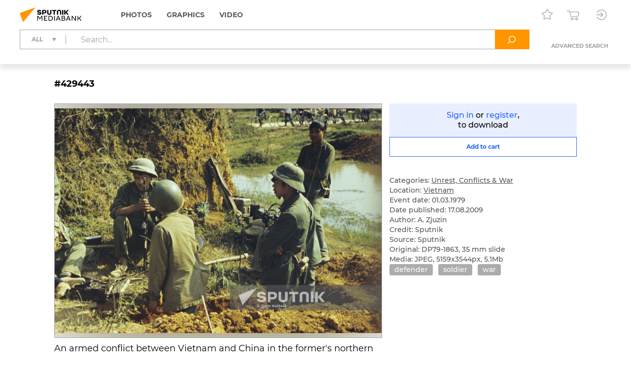

--- FILE ---
content_type: application/javascript
request_url: https://sputnikmediabank.com/app.js?ccb8c318
body_size: 49966
content:
!function(){var e,t={2331:function(e,t,i){"use strict";i(6183);var s=i(7398),o=i(3513),n=i(7772),r=i(4474),a=i(7821),l=i(6317);const c={toggleEl(e,t){e[t?"addClass":"removeClass"](this.params.rewind.disabledClass),e[0]&&"BUTTON"===e[0].tagName&&(e[0].disabled=t)},update(){const e=this,t=e.params.rewind,i=e.rewind.toggleEl;if(e.params.loop)return;const{$el:s}=e.rewind;s&&s.length>0&&(i(s,!e.isEnd),e.params.watchOverflow&&e.enabled&&s[e.isLocked?"addClass":"removeClass"](t.lockClass))},onClick(e){e.preventDefault(),this.isEnd&&this.slideTo(0)},init(){const e=this,t=e.params.rewind;if(e.params.rewind=(0,l.Up)(e.$el,e.params.rewind,e.params.createElements,{el:"swiper-button-rewind"}),!t.el)return;let i;t.el&&(i=(0,a.Z)(t.el),e.params.uniqueNavElements&&"string"==typeof t.el&&i.length>1&&1===e.$el.find(t.el).length&&(i=e.$el.find(t.el))),i&&i.length>0&&(i.addClass(e.params.rewind.disabledClass),i.on("click",e.rewind.onClick)),(0,l.l7)(e.rewind,{$el:i,el:i&&i[0]}),!e.enabled&&i&&i.addClass(t.lockClass)},destroy(){const{$el:e}=this.rewind;e&&e.length&&e.off("click",this.rewind.onClick)}};var h,d,u={name:"rewind",params:{rewind:{el:null,disabledClass:"swiper-button-disabled",lockClass:"swiper-button-lock"}},create(){(0,l.cR)(this,{rewind:{...c}})},on:{init(e){e.rewind.init(),e.rewind.update()},toEdge(e){e.rewind.update()},fromEdge(e){e.rewind.update()},destroy(e){e.rewind.destroy()},"enable disable":e=>{const{$el:t}=e.rewind;t&&t[e.enabled?"removeClass":"addClass"](e.params.rewind.lockClass)}}},m=i(5354),p=i.n(m),f=i(5781),g=(i(5055),i(9344),i(7214),i(3882),i(9960),i(509)),v=i.n(g);let b="text/html,application/xhtml+xml,application/xml;q=0.9,*/*;q=0.8";(()=>{const e=new Image;e.src="[data-uri]",e.onload=e.onerror=()=>{2===e.height&&(b="text/html,application/xhtml+xml,application/xml;q=0.9,image/webp,*/*;q=0.8")}})();const y=async function(e){let t=arguments.length>1&&void 0!==arguments[1]?arguments[1]:{};const i=await fetch(e,{...t,headers:{Accept:b,"X-Requested-With":"XMLHttpRequest",...t.headers}});if(!i.ok)throw new Error(i.statusText);return await i.text()},S=async function(e){let t=arguments.length>1&&void 0!==arguments[1]?arguments[1]:{};const i=await fetch(e,{...t,headers:{Accept:"application/json","X-Requested-With":"XMLHttpRequest",...t.headers}});if(!i.ok)throw new Error(i.statusText);const s=await i.json();if(!s.success){const e=new Error("JSON data: ".concat(JSON.stringify(s)));throw e.data=s,e}return s},w=(e,t)=>{e&&("disabled"in e?e.disabled=!!t:t?e.dataset.disabled="":delete e.dataset.disabled)},E=()=>{window.scrollY>0&&(requestAnimationFrame(E),window.scrollBy(0,-window.scrollY/8))},k=()=>{"scrollBehavior"in document.documentElement.style?window.scrollTo(0,0):E()},_=new class{constructor(e){let t=arguments.length>1&&void 0!==arguments[1]?arguments[1]:"cs";if(!t)throw new Error("UrlSigner: paramName is empty");this.options={salt:e,paramName:t}}get paramName(){return this.options.paramName}getSignature(e){let t;if(e instanceof HTMLAnchorElement||e instanceof URL||e instanceof Location)t=new URL(e);else{if((null==e?void 0:e.constructor)!==String)throw new Error('UrlSigner.getSignature: "url" must be HTMLAnchorElement, URL, Location or string');t=new URL(e,location)}return t.searchParams.delete(this.options.paramName),v().base64("".concat(t.pathname).concat(t.searchParams).concat(this.options.salt)).replaceAll("=","").replaceAll("+","-").replaceAll("/","_")}sign(e){let t;if(e instanceof HTMLAnchorElement||e instanceof URL||e instanceof Location)t=new URL(e);else{if((null==e?void 0:e.constructor)!==String)throw new Error('UrlSigner.sign: "url" must be HTMLAnchorElement, URL, Location or string');t=new URL(e,location)}return t.searchParams.delete(this.options.paramName),t.searchParams.set(this.options.paramName,this.getSignature(t)),t}}((null===(h=document.head.querySelector('meta[name="url-signer:salt"]'))||void 0===h?void 0:h.content)||"",(null===(d=document.head.querySelector('meta[name="url-signer:param"]'))||void 0===d?void 0:d.content)||""),x=/^\/(?:media|search)\//,C=/query=[^&]/;class L{constructor(){const e=this.onDocumentEvent.bind(this);document.body.addEventListener("click",e),document.body.addEventListener("auxclick",e),document.body.addEventListener("contextmenu",e)}static isSignablePath(e){return x.test(e)}static isSignableQuery(e){return C.test(e)}static isSignableUrl(e){if(!(e instanceof HTMLAnchorElement||e instanceof URL||e instanceof Location)){var t;if((null===(t=e)||void 0===t?void 0:t.constructor)!==String)throw new Error('LinkSigner.isSignableUrl: "url" must be HTMLAnchorElement, URL, Location or string');e=new URL(e,location)}return L.isSignablePath(e.pathname)&&L.isSignableQuery(e.search)}static sign(e){if(!(e instanceof HTMLAnchorElement))throw new Error('LinkSigner.sign: "link" must be HTMLAnchorElement');return"signed"in e.dataset||(L.isSignableUrl(e)&&(e.href=_.sign(e.href)),e.dataset.signed=!0),e}onDocumentEvent(e){const t=e.target.closest("a[href]:not([data-signed])");t&&L.sign(t)}}class P{constructor(){this.el=document.querySelector(".search-query");const e="search"===document.body.dataset.page,t=this.el.querySelector('input[name="query"]'),i=this.el.querySelector(".search-query__clear");this.el&&t&&i&&(document.addEventListener("types-dropdown:renderValue",(e=>{e.detail.value.params.length>1?t.placeholder=t.dataset.placeholderCategories:1===e.detail.value.params.length?t.placeholder=t.dataset.placeholderCategory:t.placeholder=t.dataset.placeholderDefault})),t.addEventListener("input",(e=>{i.disabled=!e.target.value})),i.addEventListener("click",(i=>{i.preventDefault(),t.value="",t.focus(),i.currentTarget.disabled=!0,e&&t.form.querySelector('[type="submit"]').click()})),e||this.el.addEventListener("submit",this.onStandaloneSubmit.bind(this)))}onStandaloneSubmit(){const e=new FormData(this.el),t=new URLSearchParams(e),i=new URL(this.el.action,location);i.search=t;let s=this.el.querySelector("input[name=".concat(_.paramName,"]"));L.isSignableQuery(i.search)?(s||(s=document.createElement("input"),s.type="hidden",s.name=_.paramName,this.el.append(s)),s.disabled=!1,s.value=_.getSignature(i)):s&&(s.disabled=!0,s.value="")}}class q{constructor(){const e=document.querySelector(".scroll-top");if(!e)return;e.addEventListener("click",k);let t=!1,i=!1;document.addEventListener("scroll",(()=>{i=window.scrollY>=window.innerHeight,i!==t&&(t=i,e.classList.toggle("scroll-top_hidden",!t))}))}}function T(e,t,i){return(t=function(e){var t=function(e,t){if("object"!=typeof e||null===e)return e;var i=e[Symbol.toPrimitive];if(void 0!==i){var s=i.call(e,"string");if("object"!=typeof s)return s;throw new TypeError("@@toPrimitive must return a primitive value.")}return String(e)}(e);return"symbol"==typeof t?t:String(t)}(t))in e?Object.defineProperty(e,t,{value:i,enumerable:!0,configurable:!0,writable:!0}):e[t]=i,e}class D{constructor(){if(T(this,"fixedClass","header_fixed"),T(this,"breakpoint",840),T(this,"minHeightDesktop",60),T(this,"minHeightMobile",40),T(this,"height",130),T(this,"isFixed",!1),T(this,"preventCheck",!1),this.onScroll=this.onScroll.bind(this),this.onResize=this.onResize.bind(this),this.updateScroll=this.updateScroll.bind(this),this.updateHeight=this.updateHeight.bind(this),this.headerEl=document.querySelector(".header"),!this.headerEl)return void console.error("Header element not found");if(this.headerEl.classList.contains("header_static"))return;const e=matchMedia("(min-width: ".concat(this.breakpoint,"px)")),t=e=>this.minHeight=e.matches?this.minHeightDesktop:this.minHeightMobile;e.addEventListener?e.addEventListener("change",t):e.addListener(t),t(e),this.updateHeight(),this._initPrevent();const i=this.headerEl.querySelector(".header-title");i&&this.observeSearchTitle(i),window.addEventListener("resize",this.onResize),document.addEventListener("scroll",this.onScroll),this.updateScroll()}onScroll(){cancelAnimationFrame(this.scrollingTimeout),this.preventCheck||(this.scrollingTimeout=requestAnimationFrame(this.updateScroll))}updateScroll(){const e=window.scrollY>this.height;e!=this.isFixed&&(this.headerEl.classList.toggle(this.fixedClass,e),this.updateCSSVar(),document.dispatchEvent(new CustomEvent("header:fixed",{detail:{fixed:e}})),this.isFixed=e)}onResize(){cancelAnimationFrame(this.resizeTimeout),this.resizeTimeout=requestAnimationFrame(this.updateHeight)}updateHeight(){this.height=this.headerEl.offsetHeight,this.updateCSSVar()}updateCSSVar(){const e=this.headerEl.classList.contains(this.fixedClass)?this.minHeight:this.height;document.documentElement.style.setProperty("--header-height","".concat(e,"px"))}observeSearchTitle(e){new MutationObserver((()=>this.updateHeight())).observe(e,{childList:!0})}_initPrevent(){var e;null===(e=this.headerEl.querySelector('input[name="advanced"]'))||void 0===e||e.addEventListener("change",(()=>{this.preventCheck=!0,requestAnimationFrame((()=>requestAnimationFrame((()=>this.preventCheck=!1))))})),document.addEventListener("dialog:show",(()=>{this.preventCheck=!0})),document.addEventListener("dialog:hide",(()=>{this.preventCheck=!1}))}}function A(e,t,i){return(t=function(e){var t=function(e,t){if("object"!=typeof e||null===e)return e;var i=e[Symbol.toPrimitive];if(void 0!==i){var s=i.call(e,"string");if("object"!=typeof s)return s;throw new TypeError("@@toPrimitive must return a primitive value.")}return String(e)}(e);return"symbol"==typeof t?t:String(t)}(t))in e?Object.defineProperty(e,t,{value:i,enumerable:!0,configurable:!0,writable:!0}):e[t]=i,e}class j{constructor(){A(this,"name",""),A(this,"el",null),A(this,"rootEl",null)}isDisabled(){return this.rootEl&&this.rootEl.disabled}onChange(){}reset(){console.warn("reset method must be set",this.el)}getValue(){console.warn("getValue method must be set",this.el)}setValue(){console.warn("setValue method must be set",this.el)}}class I extends j{constructor(e,t){var i,s,o;super(),i=this,o=[],(s=function(e){var t=function(e,t){if("object"!=typeof e||null===e)return e;var i=e[Symbol.toPrimitive];if(void 0!==i){var s=i.call(e,"string");if("object"!=typeof s)return s;throw new TypeError("@@toPrimitive must return a primitive value.")}return String(e)}(e);return"symbol"==typeof t?t:String(t)}(s="names"))in i?Object.defineProperty(i,s,{value:o,enumerable:!0,configurable:!0,writable:!0}):i[s]=o,this.selector=e,this.el=document.querySelector(e),this.el?(this.name="types-dropdown",this.rootEl=this.el,"function"==typeof t&&(this.onChange=t),this.init(),this.renderValue()):console.error("Dropdown element not found")}init(){this.valueEl=this.el.querySelector("".concat(this.selector,"__value")),this.listEl=this.el.querySelector("".concat(this.selector,"__list")),this.toggleEl=this.el.querySelector("".concat(this.selector,"__toggle")),this.toggleEl&&this.toggleEl.addEventListener("change",this._onToggleChange.bind(this)),this.allCheckbox=this.listEl.querySelector('input[type="checkbox"][value="all"]'),this.allCheckbox&&this.allCheckbox.addEventListener("change",this._onAllChange.bind(this)),this.checkboxes=this.listEl.querySelectorAll('input[type="checkbox"]:not([value="all"])'),this.checkboxes.forEach((e=>{e.addEventListener("change",this._onOptionChange.bind(this)),e.name&&this.names.push(e.name.replace("[major]","[]")),this.allCheckbox&&e.checked&&(this.allCheckbox.checked=!1)})),document.documentElement.addEventListener("click",this._onDocumentClick.bind(this))}_onDocumentClick(e){!this.el.contains(e.target)&&this.toggleEl.checked&&(this.toggleEl.checked=!1,this.toggleEl.dispatchEvent(new Event("change")))}_onToggleChange(e){e.target.checked?(this._prevState=[],this.checkboxes.forEach((e=>this._prevState.push([e.name.replace("[major]","[]"),e.value,e.checked])))):this.onClosed()}toggleAllCheckbox(){if(!this.allCheckbox)return;const e=this.listEl.querySelectorAll('input[type="checkbox"][name]'),t=this.listEl.querySelectorAll('input[type="checkbox"][name]:checked');e.length===t.length||0===t.length?(this.allCheckbox.checked=!0,this.resetMajor(this.listEl.querySelector('input[type="checkbox"][name*="[major]"]'))):this.allCheckbox.checked=!1}_onAllChange(){this.reset()}_onOptionChange(e){const t="group"===e.target.dataset.type;let i=e.target;const s=e.target.closest("[data-group]"),o=s.querySelectorAll('input[type="checkbox"][name]:not([data-type="group"])');if(t)o.forEach((t=>{t.checked=e.target.checked})),e.target.checked||this.resetMajor(s.querySelector('input[type="checkbox"][name*="[major]"]')),!e.target.name&&o.length&&(i=o[0]);else{this.isCheckboxMajor(e.target)&&!1===e.target.checked&&this.resetMajor(e.target);const t=s.querySelector('input[type="checkbox"][data-type="group"]');let i=!0;o.forEach((e=>{e.checked||(i=!1)})),t.checked=i,i||this.resetMajor(t)}this.setMajor(i),this.toggleAllCheckbox(),this.renderValue()}isCheckboxMajor(e){return e.name.includes("[major]")}resetMajor(e){e&&e.name&&(e.name=e.name.replace("[major]","[]"))}setMajor(e){let t=!1,i=null;if(this.checkboxes.forEach((e=>{this.isCheckboxMajor(e)&&(t=!0),!i&&e.name&&e.checked&&(i=e)})),!t){const t=null!=e&&e.checked?e:i;t&&(t.name=t.name.replace("[]","[major]"))}}reset(e){if(void 0===e)this.checkboxes.forEach((e=>{e.checked=!1,this.resetMajor(e)})),this.renderValue();else{const t=this.listEl.querySelector('input[type="checkbox"][value="'.concat(e,'"]'));t&&(t.checked=!1,t.dispatchEvent(new Event("change")))}}renderValue(){let e="<span>".concat(this.allCheckbox.nextSibling.textContent,"</span>");const t=this.listEl.querySelector('input[type="checkbox"][name*="[major]"]');if(t){e="<span>".concat(t.nextSibling.textContent,"</span>");const i=this.listEl.querySelectorAll('input[type="checkbox"][name]:checked');i.length>1&&(e+="<i>+".concat(i.length-1,"</i>"))}this.valueEl.innerHTML=e,document.dispatchEvent(new CustomEvent("types-dropdown:renderValue",{detail:{value:this.getValue()}}))}getValue(){const e={name:this.name,value:"",label:"",params:[],state:[]};return this.checkboxes.forEach((t=>{e.state.push([t.name.replace("[major]","[]"),t.value,t.checked]),t.name&&t.checked&&e.params.push({name:t.name,value:t.value,label:t.nextSibling.textContent})})),e.params.length>0&&(e.value=!0,e.label=e.params.map((e=>e.label)).join(", ")),e}setValue(e,t,i){let s=!1,o=null;this.checkboxes.forEach((n=>{const r=n.name.replace("[major]","[]");this.isCheckboxMajor(n)&&(s=!0),e===r&&(t.includes(n.value)?(n.checked=!0,o||(o=n)):i||(n.checked=!1))})),s||this.setMajor(o),this.listEl.querySelectorAll("[data-group]").forEach((e=>{const t=e.querySelector('input[type="checkbox"][data-type="group"]'),i=e.querySelectorAll('input[type="checkbox"][name]:not([data-type="group"])');let s=!0;i.forEach((e=>{e.checked||(s=!1)})),t.checked=i.length?s:t.checked})),this.toggleAllCheckbox(),this.renderValue()}onClosed(){const{name:e,value:t,label:i,state:s,params:o}=this.getValue();this._prevState&&s.every(((e,t)=>e[2]===this._prevState[t][2]))||this.onChange({name:e,value:t,label:i,params:o,state:s})}onChange(){}}var M=i(5202);function O(e,t){!function(e,t){if(t.has(e))throw new TypeError("Cannot initialize the same private elements twice on an object")}(e,t),t.add(e)}function B(e,t,i){return(t=function(e){var t=function(e,t){if("object"!=typeof e||null===e)return e;var i=e[Symbol.toPrimitive];if(void 0!==i){var s=i.call(e,"string");if("object"!=typeof s)return s;throw new TypeError("@@toPrimitive must return a primitive value.")}return String(e)}(e);return"symbol"==typeof t?t:String(t)}(t))in e?Object.defineProperty(e,t,{value:i,enumerable:!0,configurable:!0,writable:!0}):e[t]=i,e}function R(e,t,i){if(!t.has(e))throw new TypeError("attempted to get private field on non-instance");return i}var F=new WeakSet,H=new WeakSet;class V{constructor(){O(this,H),O(this,F),B(this,"name",null),B(this,"modal",!1),B(this,"closeOnEscape",!0),B(this,"closeOnBackdropClick",!0),B(this,"closeButton",!0),B(this,"callableFromUrl",!1),this.onDialogShow=this.onDialogShow.bind(this),this.onDialogHide=this.onDialogHide.bind(this),this.onTransitionEnd=this.onTransitionEnd.bind(this),this.onKeyDown=this.onKeyDown.bind(this),this.onBackdropMouseDown=this.onBackdropMouseDown.bind(this),this.onCloseClick=this.onCloseClick.bind(this),this.onAnchorClick=this.onAnchorClick.bind(this),document.addEventListener("dialog:show",this.onDialogShow),document.addEventListener("dialog:hide",this.onDialogHide),document.addEventListener("click",this.onAnchorClick),setTimeout((()=>{if(this.callableFromUrl){const e=new URLSearchParams(location.search);e.has("dialog")&&e.get("dialog")===this.name&&this.show(Object.fromEntries(e))}}))}onDialogShow(e){var t,i;(null===(t=e.detail)||void 0===t?void 0:t.name)===this.name?R(this,F,U).call(this,null===(i=e.detail)||void 0===i?void 0:i.options):R(this,H,N).call(this)}onDialogHide(e){var t;const i=null===(t=e.detail)||void 0===t?void 0:t.name;var s;i===this.name?R(this,H,N).call(this,null===(s=e.detail)||void 0===s?void 0:s.data):i||R(this,H,N).call(this)}onTransitionEnd(e){"visibility"!==e.propertyName||this.el.classList.contains("visible")||this.afterHide()}onKeyDown(e){var t;null===(t=this.el)||void 0===t||!t.classList.contains("visible")||e.altKey||e.ctrlKey||e.shiftKey||e.metaKey||"Escape"===e.code&&(e.preventDefault(),this.hide())}onBackdropMouseDown(e){e.target===this.el&&(e.preventDefault(),this.hide())}onCloseClick(e){e.preventDefault(),this.hide()}onAnchorClick(e){const t=e.target.closest('[data-dialog="'.concat(this.name,'"]'));t&&(e.preventDefault(),this.show({...t.dataset}))}static show(e,t){document.dispatchEvent(new CustomEvent("dialog:show",{detail:{name:e,options:t}}))}static hide(e,t){document.dispatchEvent(new CustomEvent("dialog:hide",{detail:{name:e,data:t}}))}show(e){V.show(this.name,e)}hide(e){V.hide(this.name,e)}beforeShow(){}afterShow(){}beforeHide(){}afterHide(){}render(e){this.el||(this.el=document.createElement("div"),this.el.className="dialog dialog_".concat(this.name),this.el.insertAdjacentHTML("beforeend",'\n\t\t\t<div class="dialog__container">\n\t\t\t\t<div class="dialog__wrapper">\n\t\t\t\t\t<div class="dialog__content" tabindex="0"></div>\n\t\t\t\t</div>\n\t\t\t</div>\n\t\t'),this.contentEl=this.el.querySelector(".dialog__content"),!this.modal&&this.closeButton&&(this.closeEl=document.createElement("button"),this.closeEl.className="dialog__close",this.closeEl.insertAdjacentHTML("afterbegin",'\n\t\t\t\t<svg class="svg svg_close">\n\t\t\t\t\t<use xlink:href="'.concat(M.Z,'"></use>\n\t\t\t\t</svg>\n\t\t\t')),this.el.querySelector(".dialog__container").insertAdjacentElement("beforeend",this.closeEl),this.closeEl.addEventListener("click",this.onCloseClick)),e instanceof DocumentFragment||e instanceof Element?this.contentEl.appendChild(e):"string"==typeof e&&this.contentEl.insertAdjacentHTML("beforeend",e),document.body.appendChild(this.el),this.el.addEventListener("transitionend",this.onTransitionEnd))}}function U(e){this.el&&this.el.classList.contains("visible")||(this.options=e,this.render(),this.beforeShow()||(!this.modal&&this.closeOnEscape&&document.addEventListener("keydown",this.onKeyDown),!this.modal&&this.closeOnBackdropClick&&this.el.addEventListener("mousedown",this.onBackdropMouseDown),this.el.classList.add("visible"),this.contentEl.focus(),this.afterShow()))}function N(e){var t,i,s;if(null===(t=this.el)||void 0===t||!t.classList.contains("visible"))return;this.beforeHide(),!this.modal&&this.closeOnEscape&&document.removeEventListener("keydown",this.onKeyDown),!this.modal&&this.closeOnBackdropClick&&this.el.removeEventListener("mousedown",this.onBackdropMouseDown),this.el.classList.remove("visible");const o=new URL(location);o.searchParams.has("dialog")&&(o.searchParams.delete("dialog"),history.replaceState(null,"",o)),null===(i=this.options)||void 0===i||null===(s=i.onHide)||void 0===s||s.call(i,e)}const Y=M.Z.url.replace("#close","#");class W extends V{constructor(){var e,t,i;super(),e=this,i="message",(t=function(e){var t=function(e,t){if("object"!=typeof e||null===e)return e;var i=e[Symbol.toPrimitive];if(void 0!==i){var s=i.call(e,"string");if("object"!=typeof s)return s;throw new TypeError("@@toPrimitive must return a primitive value.")}return String(e)}(e);return"symbol"==typeof t?t:String(t)}(t="name"))in e?Object.defineProperty(e,t,{value:i,enumerable:!0,configurable:!0,writable:!0}):e[t]=i,this.presets=JSON.parse(document.getElementById("message-dialog-presets").textContent)}afterHide(){this.refs.content.textContent=""}render(){var e,t,i,s,o;let n;this.el||(super.render('\n\t\t\t\t<div class="message-dialog">\n\t\t\t\t\t<div class="message-dialog__content"></div>\n\t\t\t\t</div>\n\t\t\t'),this.refs={content:this.el.querySelector(".message-dialog__content")}),null!==(e=this.options)&&void 0!==e&&e.preset?this.options.preset in this.presets&&(n=this.presets[this.options.preset]):null!==(t=this.options)&&void 0!==t&&t.content&&(n=this.options.content),n instanceof Element?this.refs.content.append(n):"string"==typeof n?this.refs.content.insertAdjacentHTML("beforeend",n):(null===(i=n)||void 0===i?void 0:i.constructor)===Object&&(n.title&&this.refs.content.insertAdjacentHTML("beforeend",'<h3 class="message-dialog__title">'.concat(n.title,"</h3>")),n.text&&this.refs.content.insertAdjacentHTML("beforeend",'<p class="message-dialog__text">'.concat(n.text,"</p>")),n.icon&&this.refs.content.insertAdjacentHTML("beforeend",'\n\t\t\t\t\t<div class="message-dialog__icon-wrapper">\n\t\t\t\t\t\t<svg class="svg svg_'.concat(n.icon,' message-dialog__icon">\n\t\t\t\t\t\t\t<use xlink:href="').concat(Y).concat(n.icon,'"></use>\n\t\t\t\t\t\t</svg>\n\t\t\t\t\t</div>\n\t\t\t\t'))),null===(s=this.options)||void 0===s||null===(o=s.onRender)||void 0===o||o.call(s,this)}}function z(e,t,i){return(t=function(e){var t=function(e,t){if("object"!=typeof e||null===e)return e;var i=e[Symbol.toPrimitive];if(void 0!==i){var s=i.call(e,"string");if("object"!=typeof s)return s;throw new TypeError("@@toPrimitive must return a primitive value.")}return String(e)}(e);return"symbol"==typeof t?t:String(t)}(t))in e?Object.defineProperty(e,t,{value:i,enumerable:!0,configurable:!0,writable:!0}):e[t]=i,e}class K extends V{constructor(){super(...arguments),z(this,"name","loader"),z(this,"modal",!0)}render(){this.el||(this.el=document.createElement("div"),this.el.className="dialog dialog_".concat(this.name),this.el.tabindex=0,this.el.insertAdjacentHTML("beforeend",'<div class="bouncy-loader"><div></div><div></div><div></div></div>'),this.contentEl=this.el,document.body.appendChild(this.el))}}var G=i(4810),Z=i(1292),$=i.n(Z);const J=M.Z.url.replace("#close","#");function Q(){let e,t=arguments.length>0&&void 0!==arguments[0]?arguments[0]:{};return e=$()({gravity:"bottom",offset:{x:0,y:25},node:function(t,i){const s=document.createElement("div");return s.className="toastify__wrapper",s.insertAdjacentHTML("beforeend",'\n\t\t\t<div class="toastify__content">'.concat(t,'</div>\n\t\t\t<svg class="svg svg_close">\n\t\t\t\t<use xlink:href="').concat(M.Z,'"></use>\n\t\t\t</svg>\n\t\t')),s.querySelector(".svg_close").addEventListener("click",(()=>e.hideToast())),i&&s.insertAdjacentHTML("afterbegin",'\n\t\t\t\t<svg class="svg svg_'.concat(i,' toastify__icon">\n\t\t\t\t\t<use xlink:href="').concat(J).concat(i,'"></use>\n\t\t\t\t</svg>\n\t\t\t')),s}(t.text,t.icon),...t}),e}var X=new class{constructor(){const e=document.getElementById("lightbox-dialog");this.lightboxExistsMessage=e.content.querySelector(".lightbox-dialog_title-error"),this.messages=JSON.parse(document.getElementById("lightboxes-locale").textContent),document.addEventListener("click",this.onDocumentClick.bind(this))}addMedia(e,t){return this.updateItems(e,{...t,action:"add"})}confirmDeletion(e){V.show("message",{content:"".concat(this.messages.deleteLightbox,'<hr><button class="button">').concat(this.messages.delete,"</button>"),onRender:t=>{t.el.querySelector(".button").addEventListener("click",(()=>{e(),t.hide()}))}})}create(e){return S("/ajax/lightboxes/create.json",{method:"POST",body:e})}delete(e){return S("/ajax/lightboxes/delete.json",{method:"POST",body:new URLSearchParams({id:e})})}deleteMedia(e,t){return S("/ajax/lightboxes/update_items.json",{method:"POST",body:(0,G.serialize)({action:"delete",id:e,...t})})}getList(){return S("/ajax/lightboxes/get.json")}getListHtml(){return y("/ajax/lightboxes/get.html")}importMedia(e,t){return this.updateItems(e,{...t,action:"import"})}isTitleLikeFavorites(e){return"избранное"===(e=e.trim().toLowerCase())||"favorites"===e}moveMedia(e,t,i){return this.updateItems(e,{...i,from_id:t,action:"move"})}async onAddToFavoritesClick(e,t){const i=this.resolveMediaId(t);if(i){e.preventDefault();try{if(t.dataset.loading="","remove"===t.dataset.favorites){var s;await this.deleteMedia("favs",{media_id:i}),this.showSuccessToast("remove",{isFavorite:!0}),t.dataset.favorites="add",t.dataset.tippyContentAdd&&(null===(s=t._tippy)||void 0===s||s.setContent(t.dataset.tippyContentAdd))}else{const e=await this.addMedia("favs",{media_id:i});var o;this.showSuccessToast("add",e.lightboxes),t.dataset.favorites="remove",t.dataset.tippyContentRemove&&(null===(o=t._tippy)||void 0===o||o.setContent(t.dataset.tippyContentRemove))}}catch(e){console.error(e),V.show("message",{preset:"error"})}delete t.dataset.loading}}onAddToLightboxClick(e,t){const i=this.resolveMediaId(t),s=this.resolveSourceId(t);(i||s)&&(e.preventDefault(),V.show("lightbox-picker",{mediaId:i,sourceId:s}))}onDeleteLightboxClick(e,t){const i=t.dataset.lightboxId,s=t.dataset.redirect;e.preventDefault(),this.confirmDeletion((async()=>{await this.delete(i),s&&location.assign(s)}))}onDocumentClick(e){const t={"[data-favorites]":this.onAddToFavoritesClick.bind(this),"[data-lightbox]":this.onAddToLightboxClick.bind(this),'[data-toggle="delete-lightbox"]':this.onDeleteLightboxClick.bind(this)};Object.entries(t).forEach((t=>{let[i,s]=t;const o=e.target.closest(i);o&&s(e,o)}))}resolveMediaId(e){return null==e?void 0:e.dataset.mediaId}resolveSourceId(e){return null==e?void 0:e.dataset.sourceId}showTitleLikeFavoritesMessage(e){V.show("message",{...e,content:this.lightboxExistsMessage})}showSuccessToast(e,t){(Array.isArray(t)?t:[t]).forEach((t=>{let i="lightbox",s="remove"===e?this.messages.removedFromLightbox:this.messages.addedToLightbox;t.isFavorite?(i="heart",s="remove"===e?this.messages.removedFromFavs:this.messages.addedToFavs):"remove"!==e&&t.title&&(s=this.messages.addedTo+" "+t.title),"remove"!==e&&t.url&&(s+='<br><a class="label" href="'.concat(t.url,'">').concat(this.messages.goTo,"</a>")),Q({icon:i,text:s}).showToast()}))}update(e,t){return S("/ajax/lightboxes/update.json",{method:"POST",body:new URLSearchParams({id:e,...t})})}updateItems(e,t){return S("/ajax/lightboxes/update_items.json",{method:"POST",body:(0,G.serialize)({...t,id:e})})}updateNote(e,t,i){return S("/ajax/lightboxes/update_note.json",{method:"POST",body:new URLSearchParams({id:e,media_id:t,note:i})})}};class ee{constructor(e){var t;this.onButtonClick=this.onButtonClick.bind(this),this.onSelectChoice=this.onSelectChoice.bind(this),this.el=e,this.mediaId=null===(t=this.el.closest(".media__item"))||void 0===t?void 0:t.dataset.mediaId;const i=this.el.appendChild(document.createElement("select"));this.refs={choices:new(p())(i,{silent:!0,searchEnabled:!1,noChoicesText:this.el.dataset.noChoicesText,noResultsText:this.el.dataset.noResultsText}),select:i},this.updateItems(),this.refs.select.addEventListener("choice",this.onSelectChoice),this.el.addEventListener("click",this.onButtonClick)}async addToLightbox(e){try{const t=await X.addMedia(e,{media_id:this.mediaId});X.showSuccessToast("add",t.lightboxes)}catch(e){console.error(e)}}async createNewLightbox(){const e=location.href,t=await new Promise((e=>{setTimeout((()=>{V.show("lightbox-create",{onHide:e})}))}));return"media"===document.body.dataset.page?t&&this.updateItems():V.show("media",{url:e}),(null==t?void 0:t.id)||void 0}destroy(){this.el.removeEventListener("click",this.onButtonClick),this.refs.select.removeEventListener("choice",this.onSelectChoice),this.refs.choices.destroy()}fetch(){try{return X.getList()}catch(e){console.error(e)}}async getItems(){if(this.listFetchedAt&&Date.now()<this.listFetchedAt+5e3)return this.items;const e=await this.fetch();return this.items=[{id:"new",title:this.el.dataset.toNewLightbox},...e.items],this.listFetchedAt=Date.now(),this.items}onButtonClick(e){var t;e.preventDefault();const i=null===(t=e.target.closest("[data-tippy-content]"))||void 0===t?void 0:t._tippy;i&&(i.disable(),setTimeout((()=>i.enable()),1e3)),this.refs.choices.showDropdown()}async onSelectChoice(e){var t;this.refs.choices.removeActiveItems();let i=null===(t=e.detail)||void 0===t||null===(t=t.choice)||void 0===t?void 0:t.value;"new"===i&&(i=await this.createNewLightbox()),i&&this.addToLightbox(i)}updateItems(){return this.refs.choices.setChoices((()=>this.getItems()),"id","title",!0)}}class te{constructor(e){var t,i,s;t=this,s={media:".media__item",slider:{container:".media__slider",wrapper:".media__slider-wrapper",slide:".media__slider-slide",prev:".media__slider-button_prev",next:".media__slider-button_next",pagination:".media__slider-pagination",rewind:".media__slider-button_rewind"},lightboxChoice:".media__lightbox-choice",print:".media__print",context:{container:".media-context__container",wrapper:".media-context__wrapper",slide:".media-context__slide",left:".media-context__button_left",right:".media-context__button_right",prev:".media-context__button_prev",next:".media-context__button_next"}},(i=function(e){var t=function(e,t){if("object"!=typeof e||null===e)return e;var i=e[Symbol.toPrimitive];if(void 0!==i){var s=i.call(e,"string");if("object"!=typeof s)return s;throw new TypeError("@@toPrimitive must return a primitive value.")}return String(e)}(e);return"symbol"==typeof t?t:String(t)}(i="selectors"))in t?Object.defineProperty(t,i,{value:s,enumerable:!0,configurable:!0,writable:!0}):t[i]=s,this.onKeyDown=this.onKeyDown.bind(this),this.onPrintClick=this.onPrintClick.bind(this),this.onContextSlideClick=this.onContextSlideClick.bind(this),this.onContextPrevClick=this.onContextPrevClick.bind(this),this.onContextNextClick=this.onContextNextClick.bind(this),e instanceof Element?(this.wrapperEl=e,this.lightboxChoices=[],this.swipers=[],this.isGecko=/\bGecko\//.test(navigator.userAgent),this.init()):console.error("Media wrapper not found")}init(){const e=this.wrapperEl.querySelector("#media-templates");if(this.contextItems=new Map(Array.from(e.content.children).map((e=>[e.dataset.mediaId,{media:e}]))),this.changeMedia(this.contextItems.get(this.wrapperEl.querySelector(this.selectors.media).dataset.mediaId).media),this.wrapperEl.addEventListener("click",this.onPrintClick),this.contextContainerEl=this.wrapperEl.querySelector(this.selectors.context.container),this.contextContainerEl){this.contextWrapperEl=this.contextContainerEl.querySelector(this.selectors.context.wrapper);for(const e of this.contextWrapperEl.querySelectorAll(this.selectors.context.slide))this.contextItems.get(e.dataset.mediaId).slide=e;let e=Array.from(this.contextItems.values()).findIndex((e=>e.slide.classList.contains("active")));~e||(e=0),this.contextPrevBtn=this.wrapperEl.querySelector(this.selectors.context.prev),this.contextNextBtn=this.wrapperEl.querySelector(this.selectors.context.next),this.contextToggleButtons(e),this.contextSwiper=new s.Z(this.contextContainerEl,{wrapperClass:this.selectors.context.wrapper.slice(1),slideClass:this.selectors.context.slide.slice(1),navigation:{prevEl:this.selectors.context.left,nextEl:this.selectors.context.right},spaceBetween:40,slidesPerView:"auto",slidesPerGroup:1,freeMode:!0,updateOnImagesReady:!1,breakpoints:{620:{slidesPerGroup:2},930:{slidesPerGroup:3}},initialSlide:e}),document.addEventListener("keydown",this.onKeyDown),this.contextWrapperEl.addEventListener("click",this.onContextSlideClick),this.contextPrevBtn.addEventListener("click",this.onContextPrevClick),this.contextNextBtn.addEventListener("click",this.onContextNextClick)}}destroy(){this.wrapperEl.removeEventListener("click",this.onPrintClick);for(const e of this.lightboxChoices)e.destroy();for(const e of this.swipers)e.destroy(!0,!1);this.contextWrapperEl&&(document.removeEventListener("keydown",this.onKeyDown),this.contextWrapperEl.removeEventListener("click",this.onContextSlideClick),this.contextPrevBtn.removeEventListener("click",this.onContextPrevClick),this.contextNextBtn.removeEventListener("click",this.onContextNextClick),this.contextSwiper.destroy(!0,!1))}onKeyDown(e){if(!(e.altKey||e.ctrlKey||e.shiftKey||e.metaKey||e.target.matches("input, select, textarea, audio, video")))switch(e.code){case"ArrowLeft":e.preventDefault(),this.contextChangeSlide(-1);break;case"ArrowRight":case"Space":e.preventDefault(),this.contextChangeSlide(1)}}onPrintClick(e){if(e.target.closest(this.selectors.print))if(e.preventDefault(),"media"===document.body.dataset.page)window.print();else{const e=document.createElement("iframe");e.onload=function(){this.contentWindow.onbeforeunload=this.contentWindow.onafterprint=()=>document.body.removeChild(e),this.contentWindow.print()},Object.assign(e.style,{position:"fixed",right:"0",bottom:"0",width:"0",height:"0",border:"0"}),e.src=location,document.body.appendChild(e)}}changeMedia(e){var t;const i=this.wrapperEl.querySelector(this.selectors.media);null===(t=i.querySelector(this.selectors.slider.container))||void 0===t||null===(t=t.swiper)||void 0===t||t.disable(),i.replaceWith(e);const o=e.querySelector(this.selectors.slider.container);o&&(o.swiper?(o.swiper.enable(),o.swiper.update()):this.swipers.push(new s.Z(o,{wrapperClass:this.selectors.slider.wrapper.slice(1),slideClass:this.selectors.slider.slide.slice(1),navigation:{prevEl:this.selectors.slider.prev,nextEl:this.selectors.slider.next},pagination:{el:this.selectors.slider.pagination,clickable:!0},rewind:{el:this.selectors.slider.rewind},spaceBetween:10,slidesPerView:"auto",slidesPerGroup:1,updateOnImagesReady:!1,centeredSlides:!0,centeredSlidesBounds:!0,on:{reachEnd(e){setTimeout((()=>{const t=e.params.pagination.bulletActiveClass,i=e.pagination.bullets,s=i.length-1;if(!i[s].classList.contains(t)){console.log(i[s]);for(let e=s;e>=0;--e)e===s?i[e].classList.add(t):i[e].classList.remove(t)}}),0)}},breakpoints:{480:{spaceBetween:15}}})));const n=e.querySelector(this.selectors.lightboxChoice);if(n&&!n.classList.contains("initialized")&&(this.lightboxChoices.push(new ee(n)),n.classList.add("initialized")),this.isGecko)for(const t of e.querySelectorAll("source"))t.replaceWith(t);document.dispatchEvent(new CustomEvent("media:change"))}onContextSlideClick(e){const t=e.target.closest(this.selectors.context.slide);null!=t&&t.dataset.mediaId&&!t.classList.contains("active")&&(e.preventDefault(),this.contextShowSlide(t.dataset.mediaId))}onContextPrevClick(e){e.preventDefault(),this.contextChangeSlide(-1)}onContextNextClick(e){e.preventDefault(),this.contextChangeSlide(1)}contextToggleButtons(e){this.contextPrevBtn.disabled=e<=0,this.contextNextBtn.disabled=e<0||e>=this.contextItems.size-1}contextShowSlide(e){if(!e||!this.contextItems.has(e))return;const t=Array.from(this.contextItems.keys()).indexOf(e);this.contextToggleButtons(t);for(const[t,i]of this.contextItems)if(t===e){i.slide.classList.add("active"),this.changeMedia(i.media);const e=L.sign(i.slide.querySelector("a[href]")).href;history.replaceState({dialog:"media",url:e},"",e),document.title=i.media.dataset.title}else i.slide.classList.remove("active")}contextChangeSlide(e){let t=Array.from(this.contextItems.values()).findIndex((e=>e.slide.classList.contains("active")));if(!~t)return;t+=e;const i=Array.from(this.contextItems.keys())[t];i&&(this.contextShowSlide(i),this.contextSwiper.slideTo(t))}}class ie extends V{constructor(){var e,t,i;super(),e=this,i="media",(t=function(e){var t=function(e,t){if("object"!=typeof e||null===e)return e;var i=e[Symbol.toPrimitive];if(void 0!==i){var s=i.call(e,"string");if("object"!=typeof s)return s;throw new TypeError("@@toPrimitive must return a primitive value.")}return String(e)}(e);return"symbol"==typeof t?t:String(t)}(t="name"))in e?Object.defineProperty(e,t,{value:i,enumerable:!0,configurable:!0,writable:!0}):e[t]=i,this.onMediaChange=this.onMediaChange.bind(this),this.originalLocation=new URL(location),this.originalTitle=document.title,document.addEventListener("media:change",this.onMediaChange)}beforeShow(){var e;if(null!==(e=this.options)&&void 0!==e&&e.url)return(async()=>{try{await this.fetch(this.options.url)}catch(e){console.error(e),V.show("message",{preset:"error"})}})(),!0}afterHide(){var e;"media"===(null===(e=history.state)||void 0===e?void 0:e.dialog)&&(history.pushState(null,"",this.originalLocation.href),document.title=this.originalTitle),this.media.destroy(),delete this.media,this.contentEl.textContent=""}async onAnchorClick(e){if(e.target.classList.contains("clipboard"))return void e.preventDefault();if(e.altKey||e.ctrlKey||e.shiftKey||e.metaKey)return;const t=e.target.closest('[data-dialog="media"]');t&&(e.preventDefault(),this.show({url:t.href}))}onMediaChange(){this.contentEl.scrollTo({top:0,left:0,behavior:"instant"})}async fetch(e){var t;new URL(e,location).pathname.startsWith("/media/")?(V.show("loader"),this.contentEl.innerHTML=await y(e),this.media=new te(this.contentEl.querySelector(".media")),"media"!==(null===(t=history.state)||void 0===t?void 0:t.dialog)&&(this.originalLocation=new URL(location),this.originalTitle=document.title,history.pushState({dialog:"media",url:e},"",e),document.title=this.contentEl.querySelector(".media__item").dataset.title),this.show()):console.error("URL is not media:",e)}}class se{constructor(e){this.el=e,this.refs={control:this.el.querySelector("input, textarea"),count:this.el.querySelector(".input-counter__count")},this.refs.control.addEventListener("input",this.updateCount.bind(this)),this.updateCount()}updateCount(){const e=this.refs.control.value.length,t=this.refs.control.maxLength;let i="";e>t?i+="<em>".concat(e,"</em>/"):e&&(i+=e+"/"),this.refs.count.innerHTML=i+t}}class oe{constructor(e){if(e instanceof Element?this.el=e:this.el="string"==typeof e?document.querySelector(e):null,!this.el)return void console.error("Element not found");const t=this.el.querySelector("input"),i=this.el.querySelector(".password-input__preview");t&&i&&i.addEventListener("click",(()=>{t.type="password"===t.type?"text":"password"}))}}var ne=new WeakSet;class re extends V{constructor(){var e,t;super(...arguments),function(e,t){if(t.has(e))throw new TypeError("Cannot initialize the same private elements twice on an object")}(e=this,t=ne),t.add(e)}render(){if(this._onFormInput=this._onFormInput.bind(this),this._onCaptchaImageClick=this._onCaptchaImageClick.bind(this),this.el)return;const e=document.getElementById(this.templateId);if(!e)return void console.error("Template not found");const t=e.content.querySelector('[data-name="'.concat(this.name,'"]'));if(t){if(this.refs={form:t.querySelector("form")},this.refs.form instanceof HTMLFormElement)return Object.assign(this.refs,{submit:this.refs.form.querySelector('[type="submit"]'),captchaImage:this.refs.form.querySelector(".captcha-img"),choices:{}}),function(e,t,i){if(!t.has(e))throw new TypeError("attempted to get private field on non-instance");return i}(this,ne,ae).call(this),super.render(t),!0;console.error("Form element not found")}else console.error("Form dialog not found")}beforeShow(){super.beforeShow(),this.refs.captchaImage&&this._onCaptchaImageClick()}setCustomErrors(e){if(this.refs.submit.disabled=!0,(null==e?void 0:e.constructor)!==Object||!Object.keys(e).length)return!1;let t=!1;for(const i of this.refs.form.elements){if(!(i.name in e)||"hidden"===i.type)continue;t=!0;const s=e[i.name],o=i.dataset[s],n=i.closest(".form__row");if(i.setCustomValidity(o||s),o&&n){let e="complexity"===s?n.querySelector(".form__note_complexity"):n.querySelector(".form__note_custom");e||(e=document.createElement("p"),e.className="form__note form__note_custom form__note_".concat(s.replace(/[A-Z]/g,(e=>"_"+e.toLowerCase()))),n.append(e)),e.innerHTML=o}}return t}showErrorDialog(){V.show("message",{preset:"error",onHide:()=>this.show()})}_onFormInput(e){var t;null===(t=e.target.closest(".form__row"))||void 0===t||t.classList.add("dirty"),!this.preventCustomValidityReset&&e.target.validity.customError&&(e.target.setCustomValidity(""),e.target.closest(".form__row").querySelectorAll(".form__note_custom").forEach((e=>e.remove()))),this.preventCustomValidityReset=!1,this.refs.submit.disabled=!this.validate()}reset(){this.refs.form.reset(),this.el.querySelectorAll(".dirty").forEach((e=>e.classList.remove("dirty")));for(const e of Object.values(this.refs.choices))e.setChoiceByValue(e._initialState.items[0].value);this.inputCounters.forEach((e=>e.updateCount())),this.refs.submit.disabled=!this.validate()}validate(){return this.refs.form.checkValidity()}refreshCaptcha(){this.refs.captchaImage&&(this.refs.form.elements.captcha.value="",this.refs.captchaImage.src="/services/captcha.jpg?".concat(Date.now()),this.refs.submit.disabled=!0)}_onCaptchaImageClick(){this.refreshCaptcha(),this.refs.form.elements.captcha.closest(".form__row").classList.remove("dirty")}initPasswordCheck(e,t,i){if(!(e&&t&&i))return;const s=()=>{const e=i.dataset.similar,s=i.closest(".form__row");let o=null==s?void 0:s.querySelector(".form__note_custom");return e&&i.value!==t.value?(this.preventCustomValidityReset=!0,i.setCustomValidity(e),!o&&s&&(o=document.createElement("p"),o.className="form__note form__note_custom",o.textContent=e,s.append(o)),!1):(i.setCustomValidity(""),o&&o.remove(),!0)};t.addEventListener("input",(()=>{e.classList.toggle("form__note_invalid",!t.validity.valid),""!==i.value.trim()&&s()})),i.addEventListener("input",(()=>{""===t.value.trim()?t.parentNode.classList.add("dirty"):s(),e.classList.toggle("form__note_invalid",!t.validity.valid)}))}}function ae(){var e;this.refs.form.addEventListener("input",this._onFormInput);for(const e of this.refs.form.elements)"SELECT"===e.tagName&&e.addEventListener("change",this._onFormInput);for(const e of this.refs.form.querySelectorAll(".select select")){const t={searchEnabled:!!e.dataset.searchEnabled};e.dataset.noResultsText&&(t.noResultsText=e.dataset.noResultsText),this.refs.choices[e.name]=new(p())(e,t)}this.inputCounters=[];for(const e of this.refs.form.querySelectorAll(".input-counter"))this.inputCounters.push(new se(e));null===(e=this.refs.form.elements.email)||void 0===e||e.addEventListener("blur",(e=>{e.target.validity.typeMismatch&&this.setCustomErrors({email:"typeMismatch"})})),this.refs.captchaImage&&this.refs.captchaImage.addEventListener("click",this._onCaptchaImageClick);for(const e of this.refs.form.querySelectorAll(".password-input"))new oe(e)}function le(e,t,i){return(t=function(e){var t=function(e,t){if("object"!=typeof e||null===e)return e;var i=e[Symbol.toPrimitive];if(void 0!==i){var s=i.call(e,"string");if("object"!=typeof s)return s;throw new TypeError("@@toPrimitive must return a primitive value.")}return String(e)}(e);return"symbol"==typeof t?t:String(t)}(t))in e?Object.defineProperty(e,t,{value:i,enumerable:!0,configurable:!0,writable:!0}):e[t]=i,e}class ce extends re{constructor(){super(...arguments),le(this,"templateId","feedback-dialog"),le(this,"name","feedback-request"),le(this,"callableFromUrl",!0)}render(){super.render()&&(this.refs.form.addEventListener("submit",this._onFormSubmit.bind(this)),this.refs.form.elements.type.addEventListener("change",(e=>{this.onTypeChange(e.target.value),""===e.target.value&&this.setCustomErrors({type:"required"},!0)})))}beforeShow(){var e;if(super.beforeShow(),!this.el)return;let t=(null===(e=this.options)||void 0===e?void 0:e.type)||"";var i;this.refs.choices.type.setChoiceByValue(t),t&&(null===(i=this.refs.choices.type.passedElement.element.closest(".form__row"))||void 0===i||i.classList.add("dirty")),this.onTypeChange(this.refs.form.elements.type.value)}onTypeChange(e){this.refs.form.querySelectorAll("[data-form-type]").forEach((t=>{const i=t.dataset.formType.split(" ").includes(e)||""===e&&t.dataset.formType.includes("empty");t.hidden=!i,"FIELDSET"===t.nodeName&&(t.disabled=!i)})),"isAuth"in document.body.dataset||"support"!==e||this.setCustomErrors({type:"notAuth"})}async _onFormSubmit(e){if(e.preventDefault(),this.validate()){this.refs.submit.disabled=!0;try{await S("/ajax/feedback/request.json",{method:"POST",body:new FormData(this.refs.form)}),V.show("message",{preset:"feedbackRequestSuccess"}),this.reset()}catch(e){var t;this.setCustomErrors(null===(t=e.data)||void 0===t?void 0:t.errors)||this.showErrorDialog()}this.refreshCaptcha()}}}function he(e,t,i){return(t=function(e){var t=function(e,t){if("object"!=typeof e||null===e)return e;var i=e[Symbol.toPrimitive];if(void 0!==i){var s=i.call(e,"string");if("object"!=typeof s)return s;throw new TypeError("@@toPrimitive must return a primitive value.")}return String(e)}(e);return"symbol"==typeof t?t:String(t)}(t))in e?Object.defineProperty(e,t,{value:i,enumerable:!0,configurable:!0,writable:!0}):e[t]=i,e}class de extends re{constructor(){super(...arguments),he(this,"templateId","feedback-dialog"),he(this,"name","feedback-privacy"),he(this,"callableFromUrl",!0)}render(){super.render()&&this.refs.form.addEventListener("submit",this._onFormSubmit.bind(this))}async _onFormSubmit(e){if(e.preventDefault(),this.validate()){this.refs.submit.disabled=!0;try{await S("/ajax/feedback/privacy.json",{method:"POST",body:new FormData(this.refs.form)}),V.show("message",{preset:"feedbackPrivacySuccess"}),this.reset()}catch(e){var t;this.setCustomErrors(null===(t=e.data)||void 0===t?void 0:t.errors)||this.showErrorDialog()}this.refreshCaptcha()}}}const ue="lightbox-dialog__content_loading";class me extends V{constructor(){var e,t,i;super(...arguments),e=this,i="lightbox-list",(t=function(e){var t=function(e,t){if("object"!=typeof e||null===e)return e;var i=e[Symbol.toPrimitive];if(void 0!==i){var s=i.call(e,"string");if("object"!=typeof s)return s;throw new TypeError("@@toPrimitive must return a primitive value.")}return String(e)}(e);return"symbol"==typeof t?t:String(t)}(t="name"))in e?Object.defineProperty(e,t,{value:i,enumerable:!0,configurable:!0,writable:!0}):e[t]=i}beforeShow(){this.refs.listContainer&&this.fetch()}async fetch(){this.refs.content.classList.toggle(ue,!0),this.refs.empty.hidden=!0;try{this.refs.listContainer.innerHTML=await X.getListHtml()}catch(e){console.error(e)}this.refs.content.classList.toggle(ue,!1),this.refs.empty.hidden=!!this.refs.listContainer.querySelector("a[data-id]")}onNewLinkClick(e){e.preventDefault(),V.show("lightbox-create",{onHide:()=>this.show()})}render(){if(this.el)return;const e=document.getElementById("lightbox-dialog");if(!e)return void console.error("Template not found");const t=e.content.querySelector(".lightbox-dialog_list");this.refs={newLink:t.querySelector(".lightbox-dialog__new-link"),content:t.querySelector(".lightbox-dialog__content"),empty:t.querySelector(".lightbox-dialog__empty"),listContainer:t.querySelector(".lightbox-dialog__list-container")},this.refs.newLink&&this.refs.newLink.addEventListener("click",this.onNewLinkClick.bind(this)),super.render(t)}}class pe extends V{constructor(){var e,t,i;super(...arguments),e=this,i="lightbox-create",(t=function(e){var t=function(e,t){if("object"!=typeof e||null===e)return e;var i=e[Symbol.toPrimitive];if(void 0!==i){var s=i.call(e,"string");if("object"!=typeof s)return s;throw new TypeError("@@toPrimitive must return a primitive value.")}return String(e)}(e);return"symbol"==typeof t?t:String(t)}(t="name"))in e?Object.defineProperty(e,t,{value:i,enumerable:!0,configurable:!0,writable:!0}):e[t]=i}beforeShow(){var e;this.reset(),null!==(e=this.options)&&void 0!==e&&e.data&&Object.keys(this.options.data).forEach((e=>{this.refs.form.elements[e].value=this.options.data[e]})),this.refs.form.elements[0].focus()}checkTitle(){if(X.isTitleLikeFavorites(this.refs.form.elements.title.value)){const e={data:{title:this.refs.form.elements.title.value,description:this.refs.form.elements.description.value},onHide:this.options.onHide};return delete this.options.onHide,X.showTitleLikeFavoritesMessage({onHide:()=>this.show(e)}),!1}return!0}toggleDirty(e,t){e.matches(".form__control")&&e.classList.toggle("dirty",t)}async onFormSubmit(e){if(e.preventDefault(),this.validate()&&this.checkTitle()){this.refs.submitButton.dataset.loading="",this.refs.submitButton.disabled=!0;try{const e=await X.create(new FormData(this.refs.form));this.hide(e.lightbox),this.reset()}catch(e){console.error(e)}delete this.refs.submitButton.dataset.loading,this.refs.submitButton.disabled=!1}}render(){if(this.el)return;const e=document.getElementById("lightbox-dialog");if(!e)return void console.error("Template not found");const t=e.content.querySelector(".lightbox-dialog_create");this.refs={form:t.querySelector("form"),submitButton:t.querySelector(".lightbox-dialog__footer button")},this.refs.inputCounters=Array.from(this.refs.form.querySelectorAll(".input-counter")).map((e=>new se(e))),this.refs.form.addEventListener("submit",this.onFormSubmit.bind(this)),this.refs.form.addEventListener("input",(e=>{this.toggleDirty(e.target,!0),this.refs.submitButton.disabled=!this.validate()})),this.refs.form.addEventListener("focusout",(e=>{this.toggleDirty(e.target,!0)})),super.render(t)}reset(){this.refs.form.reset(),this.refs.inputCounters.forEach((e=>{e.updateCount()})),Array.from(this.refs.form.elements).forEach((e=>this.toggleDirty(e,!1)))}validate(){return this.refs.form.checkValidity()}afterShow(){this.refs.form.elements[0].focus()}}const fe="lightbox-dialog__content_loading";class ge extends V{constructor(){var e,t,i;super(),e=this,i="lightbox-picker",(t=function(e){var t=function(e,t){if("object"!=typeof e||null===e)return e;var i=e[Symbol.toPrimitive];if(void 0!==i){var s=i.call(e,"string");if("object"!=typeof s)return s;throw new TypeError("@@toPrimitive must return a primitive value.")}return String(e)}(e);return"symbol"==typeof t?t:String(t)}(t="name"))in e?Object.defineProperty(e,t,{value:i,enumerable:!0,configurable:!0,writable:!0}):e[t]=i,this.selectedIds=new Set}action(){var e;return(null===(e=this.options)||void 0===e?void 0:e.action)||"add"}hasItems(){return this.refs.listContainer.children.length>0}beforeShow(){var e;if(this.selectedIds.clear(),!this.options.preloaded)return V.show("loader"),this.fetch().then((()=>{this.hasItems()?this.show({...this.options,preloaded:!0}):this.createNew({reopenOnDismiss:!1})})),!0;delete this.options.preloaded,null!==(e=this.options)&&void 0!==e&&e.selectId&&(this.toggle(this.options.selectId),delete this.options.selectId),this.refs.filterInput.value="",this.refs.submitButtonLabel.innerText=this.submitLabels[this.action()],this.updateSubmitButtonState()}async fetch(){this.refs.content.classList.toggle(fe,!0);try{this.refs.listContainer.innerHTML=await X.getListHtml(),this.highlightItems()}catch(e){console.error(e)}this.refs.content.classList.toggle(fe,!1)}filter(){const e=this.refs.filterInput.value.toLowerCase();let t=0;this.refs.listContainer.querySelectorAll("li").forEach((i=>{i.hidden=e&&!i.textContent.toLowerCase().includes(e),i.hidden||t++})),this.refs.noResults.hidden=t>0}highlightItems(){this.refs.listContainer.querySelectorAll("a").forEach((e=>{e.classList.toggle("lightbox-dialog-list__active",this.selectedIds.has(e.dataset.id))}))}createNew(e){const t={...this.options},i={reopenOnDismiss:!0,...e};V.show("lightbox-create",{onHide:e=>{(i.reopenOnDismiss||e)&&this.show({...t,selectId:null==e?void 0:e.id})}})}render(){if(this.el)return;const e=document.getElementById("lightbox-dialog");if(!e)return void console.error("Template not found");const t=e.content.querySelector(".lightbox-dialog_picker");this.refs={filterInput:t.querySelector(".lightbox-dialog__filter input"),newLink:t.querySelector(".lightbox-dialog__new-link"),content:t.querySelector(".lightbox-dialog__content"),listContainer:t.querySelector(".lightbox-dialog__list-container"),noResults:t.querySelector(".lightbox-dialog__no-results"),submitButton:t.querySelector(".lightbox-dialog__footer button"),submitButtonLabel:t.querySelector(".lightbox-dialog__footer button span")},this.refs.filterInput.addEventListener("input",this.filter.bind(this)),t.querySelector(".lightbox-dialog__filter .svg_close").addEventListener("click",(()=>{this.refs.filterInput.value="",this.filter()})),this.refs.newLink.addEventListener("click",(e=>{e.preventDefault(),this.createNew()})),this.refs.listContainer.addEventListener("click",(e=>{const t=e.target.closest("a");!t&&"id"in t.dataset||(e.preventDefault(),this.toggle(t.dataset.id))})),this.refs.submitButton.addEventListener("click",this.submit.bind(this)),this.submitLabels={add:this.refs.submitButton.dataset.labelAdd,copy:this.refs.submitButton.dataset.labelCopy,move:this.refs.submitButton.dataset.labelMove},super.render(t)}performAction(){const e=Array.from(this.selectedIds),t={media_id:[].concat(this.options.mediaId)};return"move"===this.action()?X.moveMedia(e,this.options.fromId,t):this.options.sourceId?X.importMedia(e,{import_list_id:this.options.sourceId}):X.addMedia(e,t)}async submit(){this.refs.submitButton.dataset.loading="";try{const e=await this.performAction();X.showSuccessToast(this.action(),e.lightboxes),this.hide(e.lightbox)}catch(e){console.error(e)}delete this.refs.submitButton.dataset.loading}toggle(e){this.selectedIds.has(e)?this.selectedIds.delete(e):this.selectedIds.add(e),this.highlightItems(),this.updateSubmitButtonState()}updateSubmitButtonState(){this.refs.submitButton.disabled=!this.selectedIds.size}afterShow(){this.refs.filterInput.focus()}}function ve(e,t,i){return(t=function(e){var t=function(e,t){if("object"!=typeof e||null===e)return e;var i=e[Symbol.toPrimitive];if(void 0!==i){var s=i.call(e,"string");if("object"!=typeof s)return s;throw new TypeError("@@toPrimitive must return a primitive value.")}return String(e)}(e);return"symbol"==typeof t?t:String(t)}(t))in e?Object.defineProperty(e,t,{value:i,enumerable:!0,configurable:!0,writable:!0}):e[t]=i,e}class be extends re{constructor(){super(...arguments),ve(this,"templateId","auth-dialog"),ve(this,"name","login"),ve(this,"callableFromUrl",!0)}render(){super.render()&&(this.refs.form.addEventListener("submit",this._onFormSubmit.bind(this)),this.refs.form.elements.login.addEventListener("input",(e=>{e.isTrusted&&this.refs.form.elements.password.validity.customError&&this.refs.form.elements.password.dispatchEvent(new Event("input",{bubbles:!0}))})),this.refs.form.elements.password.addEventListener("input",(e=>{e.isTrusted&&this.refs.form.elements.login.validity.customError&&this.refs.form.elements.login.dispatchEvent(new Event("input",{bubbles:!0}))})))}beforeShow(){var e,t;null!==(e=this.options)&&void 0!==e&&e.login&&(this.refs.form.elements.login.value=this.options.login),null!==(t=this.options)&&void 0!==t&&t.password&&(this.refs.form.elements.password.value=this.options.password),this.refs.submit.disabled=!this.validate()}async _onFormSubmit(e){if(e.preventDefault(),this.validate()){this.refs.submit.disabled=!0;try{await S("/ajax/account/login.json",{method:"POST",body:new FormData(this.refs.form)}),location.reload()}catch(e){var t;this.setCustomErrors(null===(t=e.data)||void 0===t?void 0:t.errors)||this.showErrorDialog()}}}}function ye(e,t,i){return(t=function(e){var t=function(e,t){if("object"!=typeof e||null===e)return e;var i=e[Symbol.toPrimitive];if(void 0!==i){var s=i.call(e,"string");if("object"!=typeof s)return s;throw new TypeError("@@toPrimitive must return a primitive value.")}return String(e)}(e);return"symbol"==typeof t?t:String(t)}(t))in e?Object.defineProperty(e,t,{value:i,enumerable:!0,configurable:!0,writable:!0}):e[t]=i,e}class Se extends re{constructor(){super(...arguments),ye(this,"templateId","auth-dialog"),ye(this,"name","registration"),ye(this,"callableFromUrl",!0)}render(){super.render()&&(this.initPasswordCheck(this.el.querySelector(".form__note_complexity"),this.refs.form.elements.password,this.refs.form.elements.password_repeat),this.refs.form.addEventListener("submit",this._onFormSubmit.bind(this)),this.refs.form.elements.login.addEventListener("input",(e=>{e.target.value.includes("@")&&(this.preventCustomValidityReset=!0,this.setCustomErrors({login:"email"}))})),this.refs.form.elements.is_person&&this.refs.form.elements.is_person.forEach((e=>{e.addEventListener("change",(e=>{this.refs.form.querySelectorAll("[data-user-type]").forEach((t=>{t.hidden=t.dataset.userType!==("1"===e.target.value?"person":"company"),void 0!==t.disabled&&(t.disabled=t.hidden)})),this.refs.submit.disabled=!this.validate()}))})))}async _onFormSubmit(e){if(e.preventDefault(),this.validate()){this.refs.submit.disabled=!0;try{var t;await S("/ajax/account/register.json",{method:"POST",body:new FormData(this.refs.form)}),V.show("message",{preset:"1"===(null===(t=this.refs.form.querySelector('[name="is_person"]:checked'))||void 0===t?void 0:t.value)?"registrationPersonSuccess":"registrationCompanySuccess"}),this.reset()}catch(e){var i;if(this.setCustomErrors(null===(i=e.data)||void 0===i?void 0:i.errors)){for(const e of this.refs.form.elements)if(!e.validity.valid){e.focus();break}}else this.showErrorDialog()}this.refreshCaptcha()}}}function we(e,t,i){return(t=function(e){var t=function(e,t){if("object"!=typeof e||null===e)return e;var i=e[Symbol.toPrimitive];if(void 0!==i){var s=i.call(e,"string");if("object"!=typeof s)return s;throw new TypeError("@@toPrimitive must return a primitive value.")}return String(e)}(e);return"symbol"==typeof t?t:String(t)}(t))in e?Object.defineProperty(e,t,{value:i,enumerable:!0,configurable:!0,writable:!0}):e[t]=i,e}class Ee extends re{constructor(){super(...arguments),we(this,"templateId","auth-dialog"),we(this,"name","recovery-request"),we(this,"callableFromUrl",!0)}render(){super.render()&&(this.refs.form.addEventListener("submit",this._onFormSubmit.bind(this)),this.refs.form.elements.login.addEventListener("input",(e=>{e.target.value.includes("@")&&(this.preventCustomValidityReset=!0,this.setCustomErrors({login:"email"}))})))}async _onFormSubmit(e){if(e.preventDefault(),this.validate()){this.refs.submit.disabled=!0;try{await S("/ajax/account/recovery_request.json",{method:"POST",body:new FormData(this.refs.form)}),V.show("message",{preset:"recoveryRequestSuccess"}),this.reset()}catch(e){var t;this.setCustomErrors(null===(t=e.data)||void 0===t?void 0:t.errors)||this.showErrorDialog()}}}}function ke(e,t,i){return(t=function(e){var t=function(e,t){if("object"!=typeof e||null===e)return e;var i=e[Symbol.toPrimitive];if(void 0!==i){var s=i.call(e,"string");if("object"!=typeof s)return s;throw new TypeError("@@toPrimitive must return a primitive value.")}return String(e)}(e);return"symbol"==typeof t?t:String(t)}(t))in e?Object.defineProperty(e,t,{value:i,enumerable:!0,configurable:!0,writable:!0}):e[t]=i,e}class _e extends re{constructor(){super(),ke(this,"templateId","auth-dialog"),ke(this,"name","recovery-password"),new URLSearchParams(location.search).get("recovery_token")&&this.show()}render(){super.render()&&(this.refs.form.addEventListener("submit",this._onFormSubmit.bind(this)),this.initPasswordCheck(this.el.querySelector(".form__note_complexity"),this.refs.form.elements.new_password,this.refs.form.elements.new_password_repeat))}afterHide(){const e=new URL(location);e.searchParams.has("recovery_token")&&(e.searchParams.delete("recovery_token"),history.replaceState(null,"",e))}async _onFormSubmit(e){if(e.preventDefault(),this.validate()){this.refs.submit.disabled=!0;try{const e=await S("/ajax/account/recovery_password.json",{method:"POST",body:new FormData(this.refs.form)});V.show("login",{login:e.login,password:this.refs.form.elements.new_password.value}),this.reset()}catch(e){var t;this.setCustomErrors(null===(t=e.data)||void 0===t?void 0:t.errors)||this.showErrorDialog()}}}}var xe=new WeakSet;class Ce{constructor(){var e,t;(function(e,t){if(t.has(e))throw new TypeError("Cannot initialize the same private elements twice on an object")})(e=this,t=xe),t.add(e);const i=new URLSearchParams(location.search);i.get("activation_token")&&function(e,t,i){if(!t.has(e))throw new TypeError("attempted to get private field on non-instance");return i}(this,xe,Le).call(this,i.get("activation_token"))}removeUrlParam(){const e=new URL(location);e.searchParams.has("activation_token")&&(e.searchParams.delete("activation_token"),history.replaceState(null,"",e))}}async function Le(e){V.show("loader");try{const t=await S("/ajax/account/activate.json?token=".concat(e));V.show("message",{preset:"activateUserSuccess",onHide:()=>{this.removeUrlParam(),V.show("login",{login:t.login})}})}catch(e){var t;(null===(t=e.data)||void 0===t||null===(t=t.errors)||void 0===t?void 0:t.constructor)===Object?V.show("message",{preset:"activateUserFail",onHide:()=>this.removeUrlParam()}):V.show("message",{preset:"error",onHide:()=>this.removeUrlParam()})}}i(9268);class Pe{constructor(){this.userMenuEl=document.querySelector(".user-menu"),this.userMenuToggleCheckbox=document.querySelector("#user-menu-toggle"),this.userMenuToggleCheckbox&&this.initMenu(),document.querySelectorAll("[data-logout]").forEach((e=>{e.addEventListener("click",(t=>{t.preventDefault(),e.disabled=!0,this.logout().finally((()=>{e.disabled=!1}))}))}))}initMenu(){const e=this.close.bind(this);this.userMenuToggleCheckbox.addEventListener("change",(t=>{t.target.checked?document.addEventListener("click",e):document.removeEventListener("click",e)})),document.addEventListener("header:fixed",(e=>{e.detail.fixed&&(this.userMenuToggleCheckbox.checked=!1,this.userMenuToggleCheckbox.dispatchEvent(new Event("change")))}))}close(e){this.userMenuEl.contains(e.target)&&!e.target.classList.contains("user-menu__backdrop")||(e.preventDefault(),this.userMenuToggleCheckbox.checked=!1,this.userMenuToggleCheckbox.dispatchEvent(new Event("change")))}async logout(){try{await S("/ajax/account/logout.json"),document.body.dataset.page&&["account","cart"].includes(location.pathname.split("/")[1])?location.assign("/"):location.reload()}catch(t){var e;if((null===(e=t.data)||void 0===e||null===(e=e.errors)||void 0===e?void 0:e.constructor)===Object){const e=t.data.errors;console.error(e[Object.keys(e)[0]])}else console.error(t)}}}function qe(e,t,i){return(t=function(e){var t=function(e,t){if("object"!=typeof e||null===e)return e;var i=e[Symbol.toPrimitive];if(void 0!==i){var s=i.call(e,"string");if("object"!=typeof s)return s;throw new TypeError("@@toPrimitive must return a primitive value.")}return String(e)}(e);return"symbol"==typeof t?t:String(t)}(t))in e?Object.defineProperty(e,t,{value:i,enumerable:!0,configurable:!0,writable:!0}):e[t]=i,e}new class{constructor(){qe(this,"fixedClass","layout_fixed"),qe(this,"scrollYProp","--viewport-scroll-y"),this.onDialogShow=this.onDialogShow.bind(this),this.onDialogHide=this.onDialogHide.bind(this),this.onTransitionEnd=this.onTransitionEnd.bind(this),document.addEventListener("dialog:show",this.onDialogShow),document.addEventListener("dialog:hide",this.onDialogHide)}onDialogShow(){this.show()}onDialogHide(){this.hide()}onTransitionEnd(e){"visibility"!==e.propertyName||this.el.classList.contains("visible")||document.body.classList.contains(this.fixedClass)&&(document.body.classList.remove(this.fixedClass),document.documentElement.style.removeProperty(this.scrollYProp),window.scrollTo({top:this.scrollY,left:0,behavior:"instant"}))}render(){this.el||(this.el=document.createElement("div"),this.el.className="backdrop",document.body.appendChild(this.el),this.el.addEventListener("transitionend",this.onTransitionEnd),this.el.addEventListener("click",this.onClick))}show(){this.render(),this.el.classList.contains("visible")||(document.body.classList.contains(this.fixedClass)||(this.scrollY=window.scrollY,document.documentElement.style.setProperty(this.scrollYProp,"".concat(this.scrollY,"px")),document.body.classList.add(this.fixedClass)),this.el.classList.add("visible"))}hide(){var e;null!==(e=this.el)&&void 0!==e&&e.classList.contains("visible")&&this.el.classList.remove("visible")}};class Te extends V{constructor(){var e,t,i;super(...arguments),e=this,i="download-list",(t=function(e){var t=function(e,t){if("object"!=typeof e||null===e)return e;var i=e[Symbol.toPrimitive];if(void 0!==i){var s=i.call(e,"string");if("object"!=typeof s)return s;throw new TypeError("@@toPrimitive must return a primitive value.")}return String(e)}(e);return"symbol"==typeof t?t:String(t)}(t="name"))in e?Object.defineProperty(e,t,{value:i,enumerable:!0,configurable:!0,writable:!0}):e[t]=i}beforeShow(){var e;let t=this.options.formats;null!==(e=t)&&void 0!==e&&e.length||(console.warn("Format attribute is empty"),t=Array.from(this.radioButtons.keys()));for(const[e,i]of this.radioButtons.entries()){const s=!t.includes(e);i.disabled=s,i.closest("label").hidden=s}}afterHide(){this.form.reset()}render(){if(this.el)return;const e=document.getElementById("download-dialog");if(!e)return void console.error("Template not found");const t=e.content.querySelector(".download-dialog_list");this.form=t.querySelector("form"),this.submitButton=t.querySelector(".download-dialog__submit"),this.radioButtons=new Map(Array.from(t.querySelectorAll('input[name="format"]')).map((e=>[e.value,e]))),this.form.addEventListener("submit",this.onFormSubmit.bind(this)),this.form.addEventListener("input",this.onFormInput.bind(this)),super.render(t)}onFormSubmit(e){e.preventDefault(),this.submitButton.disabled=!0,this.hide(this.form.elements.format.value)}onFormInput(){this.submitButton.disabled=!1}}class De extends V{constructor(){var e,t,i;super(...arguments),e=this,i="download-media",(t=function(e){var t=function(e,t){if("object"!=typeof e||null===e)return e;var i=e[Symbol.toPrimitive];if(void 0!==i){var s=i.call(e,"string");if("object"!=typeof s)return s;throw new TypeError("@@toPrimitive must return a primitive value.")}return String(e)}(e);return"symbol"==typeof t?t:String(t)}(t="name"))in e?Object.defineProperty(e,t,{value:i,enumerable:!0,configurable:!0,writable:!0}):e[t]=i}afterHide(){this.body.textContent=""}render(){if(!this.el){const e=document.getElementById("download-dialog");if(!e)return void console.error("Template not found");const t=e.content.querySelector(".download-dialog_media");this.body=t.querySelector(".download-dialog__body"),super.render(t)}this.body.appendChild(this.options.content.cloneNode(!0))}}new class{constructor(){this.onDocumentClick=this.onDocumentClick.bind(this),this.onBeforeUnload=this.onBeforeUnload.bind(this),this.downloading=!1,this.counter=0,this.downloadListDialog=new Te,this.downloadMediaDialog=new De,document.addEventListener("click",this.onDocumentClick)}async onDocumentClick(e){var t,i,s;const o=e.target.closest("[data-download]");if(!o)return;e.preventDefault();const n=o.querySelector("template[data-format]");if(n)return void this.downloadMediaDialog.show({content:n.content});const r=null===(t=o.dataset.mediaId)||void 0===t?void 0:t.trim(),a=null===(i=o.dataset.orderId)||void 0===i?void 0:i.trim();if(!r&&!a)return console.error("Media ID or Order ID attributes are empty"),void V.show("message",{preset:"error"});const l={...r&&{media_id:r.split(/\s+/)},...a&&{order_id:a}},c=null===(s=o.dataset.format)||void 0===s?void 0:s.trim();if(!c||c.match(/\s/))this.downloadListDialog.show({formats:null==c?void 0:c.split(/\s+/),onHide:async e=>{e&&(l.format=e,await this.create(l,o))}});else{var h;const e=null===(h=o.dataset.type)||void 0===h?void 0:h.trim();Object.assign(l,{format:c,...e&&{type:e}}),await this.create(l,o)}}onBeforeUnload(e){e.preventDefault(),e.returnValue=""}disableButton(e){this.counter<=0?(window.addEventListener("beforeunload",this.onBeforeUnload),this.counter=1):++this.counter,e.disabled=!0,e.dataset.loading=""}enableButton(e){let t=arguments.length>1&&void 0!==arguments[1]&&arguments[1];var i;e.disabled=!1,t?(e.dataset.loading="done",setTimeout((()=>delete e.dataset.loading),2e3)):delete e.dataset.loading,--this.counter,this.counter<=0&&(window.removeEventListener("beforeunload",this.onBeforeUnload),this.counter=0,null!==(i=this.downloadMediaDialog.el)&&void 0!==i&&i.classList.contains("visible")&&this.downloadMediaDialog.hide())}async create(e,t){this.disableButton(t);try{const i=await S("/ajax/download/create.json",{method:"POST",body:(0,G.serialize)(e)});this.download(i.token,t)}catch(e){var i;this.enableButton(t),"credit_exceeded"===(null===(i=e.data)||void 0===i||null===(i=i.errors)||void 0===i?void 0:i.user_id)?V.show("message",{preset:"creditExceeded"}):(console.error(e),V.show("message",{preset:"error"}))}}download(e,t){if(this.downloading)setTimeout((()=>this.download(e,t)),100);else{this.downloading=!0;const i=document.createElement("a");i.href="/load/".concat(e,"/"),i.download="",i.dispatchEvent(new MouseEvent("click",{bubbles:!0,cancelable:!0,view:window})),this.enableButton(t,!0),setTimeout((()=>{i.remove(),this.downloading=!1}),1e3)}}};var Ae=new class{constructor(){this.refs={count:document.getElementById("cart-count")},document.addEventListener("click",this.onDocumentClick.bind(this))}async onDocumentClick(e){const t=e.target.closest("[data-cart]");if(t){try{const i=this.resolveActionData(t);switch(e.preventDefault(),t.dataset.loading="",t.dataset.cart){case"add":await this.add(i),this.setButtonAction(t,"remove");break;case"addOnly":await this.add(i);break;case"import":await this.import(i);break;case"remove":await this.remove(i),this.setButtonAction(t,"add")}}catch(e){var i;"access_denied"===(null===(i=e.data)||void 0===i||null===(i=i.errors)||void 0===i?void 0:i.media_id)?V.show("message",{preset:"unableToAddToCart"}):(console.error(e),V.show("message",{preset:"error"}))}delete t.dataset.loading}}async add(e){var t;return null===(t=window.dataLayer)||void 0===t||t.push({event:"riamediabank",eventCategory:"Cart",eventAction:"Click",eventLabel:"Add_to_cart"}),this.updateCart("/ajax/cart/add.json",e)}async checkout(e){return await S("/ajax/cart/checkout.json",{method:"POST",body:(0,G.serialize)(e)})}async import(e){return this.updateCart("/ajax/cart/import.json",e)}async remove(e){return this.updateCart("/ajax/cart/remove.json",e)}resolveActionData(e){var t;if("import"===e.dataset.cart){var i;const t=null===(i=e.dataset.listId)||void 0===i?void 0:i.trim();if(!t)throw new Error("List ID attribute is empty");return{list_id:t}}const s=null===(t=e.dataset.mediaId)||void 0===t?void 0:t.trim();if(!s)throw new Error("Media ID attribute is empty");return{media_id:s.split(/\s+/)}}setButtonAction(e,t){e.dataset.cart=t;const i="remove"===t?"tippyContentRemove":"tippyContentAdd";var s;e.dataset[i]&&(null===(s=e._tippy)||void 0===s||s.setContent(e.dataset[i]))}async updateCart(e,t){const i=await S(e,{method:"POST",body:(0,G.serialize)(t)});return this.updateCount(i.count),i}updateCount(e){this.refs.count&&!isNaN(e)&&(this.refs.count.textContent=e,this.refs.count.hidden=e<=0)}},je=i(6224),Ie=i.n(je);function Me(e,t,i){return(t=function(e){var t=function(e,t){if("object"!=typeof e||null===e)return e;var i=e[Symbol.toPrimitive];if(void 0!==i){var s=i.call(e,"string");if("object"!=typeof s)return s;throw new TypeError("@@toPrimitive must return a primitive value.")}return String(e)}(e);return"symbol"==typeof t?t:String(t)}(t))in e?Object.defineProperty(e,t,{value:i,enumerable:!0,configurable:!0,writable:!0}):e[t]=i,e}new class{constructor(){this.clipboard=new(Ie())(".clipboard[data-clipboard-text]",{text(e){if(!("signed"in e.dataset)){try{const t=new URL(e.dataset.clipboardText);L.isSignableUrl(t)&&(e.dataset.clipboardText=_.sign(t).toString())}catch{}e.dataset.signed=!0}return e.dataset.clipboardText}}).on("success",(e=>{Q({icon:"paste",text:e.trigger.dataset.toastText}).showToast()})).on("error",(()=>{console.warn("Copy to clipboard failed")}))}};class Oe{constructor(){let e=arguments.length>0&&void 0!==arguments[0]?arguments[0]:null,t=arguments.length>1&&void 0!==arguments[1]?arguments[1]:{};Me(this,"defaults",{targetHeight:240,minScale:1.2,singleColumn:!0,breakpoints:{}}),Me(this,"enabled",!1),this.onResize=this.onResize.bind(this),this.calculateBasis=this.calculateBasis.bind(this),this.params={...this.defaults,...t},this.breakpoints=Object.keys(this.params.breakpoints).map(parseFloat).sort(((e,t)=>e-t)).map((e=>[matchMedia("(min-width: ".concat(e,"px)")),this.params.breakpoints[e]])),delete this.params.breakpoints,e&&this.init(e)}init(e){this.items||(e instanceof Element?this.wrapper=e:this.wrapper="string"==typeof e?document.querySelector(e):null,this.wrapper?this.wrapper.children.length?(this.items=Array.from(this.wrapper.children).map((e=>({element:e,aspect:parseFloat(e.style.getPropertyValue("--aspect"))||1.33333}))),this.cache={},this.enable()):console.error("Wrapper is empty"):console.error("Wrapper element not found"))}destroy(){let e=!(arguments.length>0&&void 0!==arguments[0])||arguments[0];if(this.items){if(this.disable(),e)for(const e of this.items)e.element.style.removeProperty("flex-basis");delete this.cache,delete this.items,delete this.wrapper}}enable(){this.items&&!this.enabled&&(window.addEventListener("resize",this.onResize),this.onResize(),this.enabled=!0)}disable(){this.items&&this.enabled&&(this.enabled=!1,window.removeEventListener("resize",this.onResize))}onResize(){cancelAnimationFrame(this.resizeTimeout),this.resizeTimeout=requestAnimationFrame(this.calculateBasis)}calculateBasis(){let e=null,t={...this.params};for(const[i,s]of this.breakpoints){if(!i.matches)break;e=i,Object.assign(t,s)}if(t.singleColumn){if(!this.cache.singleColumn){this.cache.singleColumn=!0;for(const e of this.items)e.element.style.flexBasis="100%"}return}const i=this.wrapper.getBoundingClientRect().width,s=this.cache.wrapperWidth?Math.abs(this.cache.wrapperWidth-i)/Math.max(this.cache.wrapperWidth,i):t.minScale,o=getComputedStyle(this.items[0].element),n=parseFloat(o.paddingLeft)+parseFloat(o.paddingRight),r=this.items.map((e=>e.aspect*t.targetHeight+n)),a=this.sum(r),l=Math.round(a/i)||1,c=i/a>t.minScale;if(!1===this.cache.singleColumn&&this.cache.lastMatchedQuery===e&&this.cache.lines===l&&this.cache.singleShortLine===c&&s<=t.minScale/8)return;if(this.cache.singleColumn=!1,this.cache.lastMatchedQuery=e,this.cache.wrapperWidth=i,this.cache.lines=l,this.cache.singleShortLine=c,c){for(let e=0,t=r.length;e<t;++e)this.items[e].element.style.flexBasis="".concat(r[e],"px");return}const h=a/l,d=Array.from(Array(l)).map((()=>[]));let u=0;for(let e=0,i=r.length;e<i;++e){const i=r[e];d[~~((u+i/t.minScale)/h)].push(this.items[e]),u+=i}for(const e of d){if(!e.length)continue;const t=this.sum(e.map((e=>e.aspect))),s=n/i*100,o=(100-s*e.length)/t;for(const t of e)t.element.style.flexBasis="".concat(t.aspect*o+s,"%")}}sum(e){return e.reduce(((e,t)=>e+t),0)}}class Be{constructor(){document.querySelectorAll(".index-mosaic__wrapper").forEach((e=>{new Oe(e,{breakpoints:{480:{singleColumn:!1}}})})),new s.Z(".index-slider:not(.index-slider_small) > .index-slider__container",{wrapperClass:"index-slider__wrapper",slideClass:"index-slider__slide",navigation:{prevEl:".index-slider__button_prev",nextEl:".index-slider__button_next"},slidesPerView:"auto",slidesPerGroup:1,freeMode:!0,updateOnImagesReady:!1,breakpoints:{1280:{slidesPerGroup:2},1920:{slidesPerGroup:3}}}),new s.Z(".index-slider_small > .index-slider__container",{wrapperClass:"index-slider__wrapper",slideClass:"index-slider__slide",navigation:{prevEl:".index-slider__button_prev",nextEl:".index-slider__button_next"},slidesPerView:"auto",slidesPerGroup:1,freeMode:!0,updateOnImagesReady:!1,breakpoints:{840:{slidesPerGroup:2},1280:{slidesPerGroup:3},1920:{slidesPerGroup:4}}}),document.querySelectorAll(".index-navigator").forEach((e=>{new s.Z(e.querySelector(":scope > .index-navigator__container"),{wrapperClass:"index-navigator__wrapper",slideClass:"index-navigator__item",navigation:{prevEl:e.querySelector(":scope > .index-navigator__button_prev"),nextEl:e.querySelector(":scope > .index-navigator__button_next")},spaceBetween:10,slidesPerView:"auto",slidesPerGroup:1,freeMode:!0,updateOnImagesReady:!1,breakpoints:{840:{slidesPerGroup:2},1920:{slidesPerGroup:3}}})}))}}class Re{constructor(){this.onMediaChange=this.onMediaChange.bind(this),document.addEventListener("media:change",this.onMediaChange),new te(document.querySelector(".media"))}onMediaChange(){window.scrollTo({top:0,left:0,behavior:"instant"})}}var Fe=i(3555),He=i.n(Fe);class Ve{constructor(e,t){e instanceof Element?this.el=e:this.el="string"==typeof e?document.querySelector(e):null,this.el?("function"==typeof t&&(this.onChange=t),this.init()):console.warn("pagination root element not found")}onChange(){}init(){const e=this.el.querySelector(".pagination");e&&(e.querySelector("form").addEventListener("submit",(e=>{e.preventDefault(),this.onChange(new URLSearchParams(new FormData(e.target)))})),e.querySelectorAll("a").forEach((e=>{e.addEventListener("click",(e=>{e.preventDefault(),e.currentTarget.href&&this.onChange(new URLSearchParams(e.currentTarget.search))}))})),e.querySelector(".pagination__to-top").addEventListener("click",(e=>{e.preventDefault(),k()})))}}class Ue extends j{constructor(e,t){super(),e instanceof Element?this.el=e:this.el="string"==typeof e?document.querySelector(e):null,this.el?(this.name=this.el.querySelector('input[type="radio"]').name,this.rootEl=this.el.closest(".search-filter"),"function"==typeof t&&(this.onChange=t),this.init()):console.error("Element not found")}init(){this.radiobuttons=this.el.querySelectorAll('input[type="radio"]'),this.radiobuttons.forEach((e=>{e.addEventListener("change",(()=>{this.onChange(this.getValue())}))}))}reset(){this.radiobuttons.forEach((e=>{""===e.value&&(e.checked=!0)}))}getValue(){const e={name:this.name,value:"",label:""};return this.radiobuttons.forEach((t=>{t.checked&&(e.value=t.value,e.label=t.nextSibling.textContent)})),e}setValue(e,t){let i;this.radiobuttons.forEach((t=>{t.value===e&&(t.checked=!0,i=t)})),t&&i&&i.dispatchEvent(new Event("change"))}onChange(){}}class Ne extends j{constructor(e,t){super(),e instanceof Element?this.el=e:this.el="string"==typeof e?document.querySelector(e):null,this.el?(this.name=this.el.querySelector('.multi-select__list input[type="checkbox"]').name.replace("[major]","[]"),this.rootEl=this.el.closest(".search-filter"),"function"==typeof t&&(this.onChange=t),this.init(),this._renderValue()):console.error("Element not found")}init(){for(this.multiSelectEl=this.el.querySelector(".multi-select"),this.valueEl=this.el.querySelector(".multi-select__value"),this.toggleEl=this.el.querySelector(".multi-select__toggle"),this.listEl=this.el.querySelector(".multi-select__list"),this.allCheckbox=this.listEl.querySelector('input[type="checkbox"]:not([name])'),this.checkboxes=this.listEl.querySelectorAll('input[type="checkbox"][name]'),this.parentScrollEl=this.el;this.parentScrollEl!==document.documentElement;){const e=getComputedStyle(this.parentScrollEl).getPropertyValue("overflow");if("auto"===e||"scroll"===e||"hidden"===e)break;this.parentScrollEl=this.parentScrollEl.parentElement}this.toggleEl.addEventListener("click",this.onToggleChange.bind(this)),this.allCheckbox.addEventListener("change",this._onAllChange.bind(this));const e=this._toggleAllCheckbox();this.checkboxes.forEach((t=>{e&&(t.checked=!0),t.addEventListener("change",this._onCheckboxChange.bind(this))})),document.documentElement.addEventListener("click",this.onDocumentClick.bind(this))}_isCheckboxMajor(e){return e.name.includes("[major]")}onDocumentClick(e){!this.el.contains(e.target)&&this.toggleEl.checked&&(this.toggleEl.checked=!1,this.onClosed())}onToggleChange(e){if(!e.target.checked)return void this.onClosed();this._prevState=[],this.listEl.querySelectorAll('input[type="checkbox"]').forEach((e=>this._prevState.push(e.checked)));const t=this.valueEl.getBoundingClientRect(),i=this.listEl.getBoundingClientRect(),s=this.parentScrollEl.getBoundingClientRect();this.listEl.classList.toggle("top",t.bottom+i.height>s.bottom)}_toggleAllCheckbox(){if(!this.allCheckbox)return;const e=Array.from(this.checkboxes).reduce(((e,t)=>(t.checked&&e++,e)),0),t=this.checkboxes.length===e||0===e;return this.allCheckbox.checked=t,t}_onAllChange(e){e.preventDefault(),e.target.checked=!0;const t=Array.from(this.checkboxes).some((e=>!e.checked));this.checkboxes.forEach((e=>{e.checked=t,e.name=e.name.replace("[major]","[]")})),this._renderValue()}_onCheckboxChange(e){this._isCheckboxMajor(e.target)&&!1===e.target.checked&&(e.target.name=e.target.name.replace("[major]","[]"));let t=!1,i=-1;if(this.checkboxes.forEach(((e,s)=>{this._isCheckboxMajor(e)&&(t=!0),e.checked&&-1===i&&(i=s)})),!t){const t=e.target.checked?e.target:i>-1?this.checkboxes[i]:null;t&&(t.name=t.name.replace("[]","[major]"))}this._toggleAllCheckbox(),this._renderValue()}onClosed(){const{name:e,value:t,label:i,params:s}=this.getValue(),o=[];this.listEl.querySelectorAll('input[type="checkbox"]').forEach((e=>o.push(e.checked))),o.every(((e,t)=>e===this._prevState[t]))||this.onChange({name:e,value:t,label:i,params:s})}getValue(){const e={name:this.name,value:"",params:[]};return this.allCheckbox.checked||(this.checkboxes.forEach((t=>{t.checked&&e.params.push({name:t.name,value:t.value,label:t.nextSibling.textContent})})),e.params.length>0&&(e.value=!0)),e}_renderValue(){let e=this.allCheckbox.nextSibling.textContent,t="";const i=this.listEl.querySelectorAll('input[type="checkbox"][name]:checked');if(i.length!==this.checkboxes.length&&i.length>0){let s=this.listEl.querySelector('input[type="checkbox"][name*="[major]"]');s||(s=this.checkboxes[0]),e=s.nextSibling.textContent,i.length>1&&(t="<i>+".concat(i.length-1,"</i>")),this.valueEl.classList.remove("default")}else this.valueEl.classList.add("default");this.valueEl.innerHTML="<span>".concat(e,"</span>").concat(t)}reset(e){if(void 0===e)this.checkboxes.forEach((e=>{e.checked=!1,e.name=e.name.replace("[major]","[]")})),this._renderValue();else{const t=this.listEl.querySelector('input[type="checkbox"][value="'.concat(e,'"]'));t&&(t.checked=!1,t.dispatchEvent(new Event("change")))}}setValue(e,t){this.checkboxes.forEach((i=>{e.includes(i.value)?i.checked=!0:t||(i.checked=!1,i.name.replace("[major]","[]"))})),this._renderValue()}onChange(){}}class Ye extends j{constructor(e,t){super(),e instanceof Element?this.el=e:this.el="string"==typeof e?document.querySelector(e):null,this.el?(this.name=this.el.querySelector('.multi-select__list input[type="checkbox"]').name.replace("[major]","[]"),this.rootEl=this.el.closest(".search-filter"),"function"==typeof t&&(this.onChange=t),this.init(),this.renderValue()):console.error("Element not found")}init(){this.multiSelectEl=this.el.querySelector(".multi-select"),this.valueEl=this.el.querySelector(".multi-select__value"),this.toggleEl=this.el.querySelector(".multi-select__toggle"),this.listEl=this.el.querySelector(".multi-select__list"),this.allEl=this.el.querySelector(".multi-select__list-all"),this.checkboxes=this.listEl.querySelectorAll('input[type="checkbox"]'),this.resetAll="resetAll"in this.multiSelectEl.dataset,this.parentScrollEl=this.el;for(;this.parentScrollEl!==document.documentElement;){const e=getComputedStyle(this.parentScrollEl).getPropertyValue("overflow");if("auto"===e||"scroll"===e||"hidden"===e)break;this.parentScrollEl=this.parentScrollEl.parentElement}this.toggleEl.addEventListener("click",this.onToggleChange.bind(this)),this.allEl.addEventListener("click",this.onAllClick.bind(this)),this.checkboxes.forEach((e=>{e.addEventListener("change",this.onCheckboxChange.bind(this))})),document.documentElement.addEventListener("click",this.onDocumentClick.bind(this))}_isCheckboxMajor(e){return e.name.includes("[major]")}onDocumentClick(e){!this.el.contains(e.target)&&this.toggleEl.checked&&(this.toggleEl.checked=!1,this.onClosed())}onToggleChange(e){if(!e.target.checked)return void this.onClosed();this._prevState=[],this.checkboxes.forEach((e=>this._prevState.push([e.name.replace("[major]","[]"),e.value,e.checked])));const t=this.valueEl.getBoundingClientRect(),i=this.listEl.getBoundingClientRect(),s=this.parentScrollEl.getBoundingClientRect();this.listEl.classList.toggle("top",t.bottom+i.height>s.bottom)}onAllClick(e){e.preventDefault(),this.reset(),this.toggleEl.checked=!1,this.onClosed()}onCheckboxChange(e){this._isCheckboxMajor(e.target)&&!1===e.target.checked&&(e.target.name=e.target.name.replace("[major]","[]"));let t=!1,i=-1;if(this.checkboxes.forEach(((e,s)=>{this._isCheckboxMajor(e)&&(t=!0),e.checked&&-1===i&&(i=s)})),!t){const t=e.target.checked?e.target:i>-1?this.checkboxes[i]:null;t&&(t.name=t.name.replace("[]","[major]"))}this.renderValue()}onClosed(){const{name:e,value:t,label:i,state:s,params:o}=this.getValue();s.every(((e,t)=>e[2]===this._prevState[t][2]))||(this.resetAll&&this.listEl.querySelectorAll('input[type="checkbox"]:checked').length===this.checkboxes.length&&this.reset(),this.onChange({name:e,value:t,label:i,params:o}))}getValue(){const e={name:this.name,label:"",htmlLabel:"",value:"",state:[],params:[]};this.checkboxes.forEach((t=>{e.state.push([t.name.replace("[major]","[]"),t.value,t.checked]),t.checked&&(e.label&&!this._isCheckboxMajor(t)||(e.label=t.nextSibling.textContent,e.htmlLabel="<span>".concat(e.label,"</span>")),e.params.push({name:t.name,value:t.value,label:t.nextSibling.textContent}))}));const t=e.params.length;return t>0?(e.value=!0,t>1&&(e.label+=" +".concat(t-1),e.htmlLabel+="<i>+".concat(t-1,"</i>")),this.valueEl.classList.remove("default")):(e.label=this.allEl.textContent,e.htmlLabel="<span>".concat(e.label,"</span>"),this.valueEl.classList.add("default")),e}renderValue(){const e=this.getValue();this.valueEl.innerHTML=(null==e?void 0:e.htmlLabel)||""}reset(e){if(void 0===e)this.checkboxes.forEach((e=>{e.checked=!1,e.name=e.name.replace("[major]","[]")})),this.renderValue();else{const t=this.listEl.querySelector('input[type="checkbox"][value="'.concat(e,'"]'));t&&(t.checked=!1,t.dispatchEvent(new Event("change")))}}setValue(e,t){this.checkboxes.forEach((i=>{e.includes(i.value)?i.checked=!0:t||(i.checked=!1,i.name.replace("[major]","[]"))})),this.renderValue()}onChange(){}}var We=i(485),ze=(i(295),i(7650)),Ke=i.n(ze);Ke().add("predefined-ranges",{init(e){const t={position:"top",customRanges:{},force:!1,autoApply:e.options.autoApply};if(e.options.ranges={...t,...e.options.predefinedRanges},e.options.singleMode=!1,!Object.keys(e.options.ranges.customRanges).length){const t=e.DateTime(),i=e.options.maxDate?e.DateTime(e.options.maxDate):null,s=e=>{const t=e.clone();t.setDate(t.getDate()-t.getDay()+1);let s=t.clone();return s.setDate(t.getDate()+6),null!=i&&i.isBefore(s,"day")&&(s=i),[t,s]},o=e=>{const t=e.clone();t.setDate(1);let s=new Date(e.getFullYear(),e.getMonth()+1,0);return null!=i&&i.isBefore(s,"day")&&(s=i),[t,s]},n=e=>{const t=e.clone();t.setDate(1),t.setMonth(0);let s=new Date(e.getFullYear()+1,0,0);return null!=i&&i.isBefore(s,"day")&&(s=i),[t,s]},r="ru"===document.documentElement.lang?{all:"За всё время",today:"Сегодня",week:"Неделя",month:"Месяц",year:"Год"}:{all:"All time",today:"Today",week:"Week",month:"Month",year:"Year"};e.options.ranges.customRanges=[{title:r.all,reset:!0},{title:r.today,ranges:[t,t]},{title:r.week,ranges:s(t)},{title:r.month,ranges:o(t)},{title:r.year,ranges:n(t)}]}const i=e.options.ranges;let s=-1;e.on("render",(t=>{const o=document.createElement("div");o.className="container__predefined-ranges",e.ui.dataset.rangesPosition=i.position,i.customRanges.forEach(((n,r)=>{const a=document.createElement("button");a.innerText=n.title,a.tabIndex=t.dataset.plugins.includes("keyboardnav")?1:-1,n.ranges&&(a.dataset.start=n.ranges[0].getTime(),a.dataset.end=n.ranges[1].getTime(),s===r&&a.classList.add("active")),n.reset&&(a.dataset.reset="true",e.options.startDate||e.options.endDate||a.classList.add("active")),a.addEventListener("click",(t=>{const o=t.target;if(o.dataset.start&&o.dataset.end){const t=e.DateTime(Number(o.dataset.start)),n=e.DateTime(Number(o.dataset.end));i.autoApply?(e.setDateRange(t,n,i.force),s=r,e.emit("ranges.selected",t,n),e.hide()):(e.datePicked=[t,n],e.emit("ranges.preselect",t,n)),!e.options.inlineMode&&i.autoApply||e.gotoDate(t)}else o.dataset.reset&&e.clearSelection()})),o.appendChild(a)})),t.querySelector(".container__main").prepend(o)})),e.on("selected",(()=>{s=-1})),e.on("clear:selection",(()=>{s=-1}))}}),Ke().add("si-range",{init(e){let t=0;Object.defineProperties(e,{_datePicked:{value:[],writable:!0}}),e.options.singleMode=!1,e.ui.addEventListener("mouseenter",(e=>{const t=e.target;if(this.isDayItem(t)&&this.shouldAllowMouseEnter(t)){const e=t.closest(".month-item");let i=Array.from(e.parentNode.children).indexOf(e),s=null,o=null;i===this.calendars.length-1?(s=this._datePicked[0],o=new this.DateTime(Number(t.dataset.time))):(o=this._datePicked[1],s=new this.DateTime(Number(t.dataset.time))),this.ui.querySelectorAll(".day-item").forEach((e=>{const t=new this.DateTime(Number(e.dataset.time));e.classList.remove("is-start-date","is-end-date","is-in-range"),s&&o&&t.isBetween(s,o,"[]")&&e.classList.add("is-in-range"),this._datePicked[0]&&!this._datePicked[1]&&Number(e.dataset.time)===this._datePicked[0].getTime()&&e.classList.add("is-picked-start"),this._datePicked[1]&&!this._datePicked[0]&&Number(e.dataset.time)===this._datePicked[1].getTime()&&e.classList.add("is-picked-end"),s&&Number(e.dataset.time)===s.getTime()&&e.classList.add("is-start-date"),o&&Number(e.dataset.time)===o.getTime()&&e.classList.add("is-end-date")}))}}).bind(this),!0),e.ui.addEventListener("mouseleave",(()=>{this.options.startDate&&this.options.endDate?(this._datePicked[0]=this.options.startDate.clone(),this._datePicked[1]=this.options.endDate.clone()):this._datePicked.length=0,this.render()}).bind(this),!1),e.on("before:render",(()=>{t=0})),e.on("before:click",(t=>{if(t.classList.contains("day-item")){if(e.preventClick=!0,t.classList.contains("is-locked"))return void t.blur();const i=t.closest(".month-item");let s=Array.from(i.parentNode.children).indexOf(i);this._datePicked[s]=new this.DateTime(Number(t.dataset.time)),this._datePicked[0]&&this._datePicked[1]&&this._datePicked[0].getTime()>this._datePicked[1].getTime()&&(this._datePicked[1-s]=null);const o=1===s?"isAfter":"isBefore";this.calendars[1-s][o](this._datePicked[s],"month")&&this.gotoDate(this.calendars[s],1-s),this.render(),this.options.autoApply&&this._datePicked[0]&&this._datePicked[1]&&(this.setDateRange(this._datePicked[0],this._datePicked[1]),this.hide())}})),e.on("render:month",(e=>{t<=0?e.classList.add("month-item_start"):t>=this.calendars.length-1&&e.classList.add("month-item_end"),t++})),e.on("render:day",(t=>{const i=e._datePicked.findIndex((e=>e&&e.getTime()===Number(t.dataset.time)));this._datePicked.some((e=>!e))&&t.classList.remove("is-in-range","is-start-date","is-end-date"),i>-1&&t.classList.add(1===i?"is-end-date":"is-start-date")})),e.on("before:show",(()=>{this.options.startDate&&this.options.endDate?(this._datePicked[0]=this.options.startDate.clone(),this._datePicked[1]=this.options.endDate.clone()):this._datePicked.length=0}))}});class Ge extends(Ke()){constructor(){let e=arguments.length>0&&void 0!==arguments[0]?arguments[0]:{};const t=[],i="ru"===document.documentElement.lang?{start:"Начало",end:"Конец"}:{start:"Begin",end:"End"};super({lang:document.documentElement.lang,dropdowns:{months:!0,years:!0,minYear:1800},splitView:!0,singleMode:!1,numberOfColumns:2,numberOfMonths:2,showTooltip:!1,format:"DD/MM/YYYY",delimiter:"—",zIndex:150,minDate:new Date("1800-01-01T00:00:00"),maxDate:new Date,plugins:["si-range"],setup:e=>{let s=0;e.on("before:render",(()=>{e.options.singleMode&&e.ui.classList.add("litepicker_single-mode"),s=0;for(const e of t)e.destroy();t.length=0})),e.on("render",(t=>{const i=document.createElement("button");i.type="button",i.className="reset-button",i.addEventListener("click",(t=>{t.preventDefault(),e.hide()})),t.querySelector(".container__main").prepend(i)})),e.on("render:month",(o=>{if(t.push(new(p())(o.querySelector(".month-item-name"),{position:"bottom",searchEnabled:!1,classNames:{containerOuter:"choices choices_month"}}),new(p())(o.querySelector(".month-item-year"),{position:"bottom",searchEnabled:!1,classNames:{containerOuter:"choices choices_year"}})),!e.options.singleMode){if(s<=0||s>=e.calendars.length-1){const e=document.createElement("div");e.className="title",e.innerHTML=s<=0?i.start:i.end,o.querySelector(".month-item-header div").prepend(e)}++s}})),e.on("before:show",(()=>{if(!e.options.singleMode){if(!e.options.startDate&&!e.options.endDate){const t=e.options.maxDate,i=new e.DateTime(t&&t<new Date?t:void 0);i.setDate(1),i.setHours(0,0,0,0),e.calendars[1]=i.clone(),i.setMonth(i.getMonth()-1),e.calendars[0]=i}if(e.options.endDate){const t=e.options.endDate.clone();t.setDate(1),t.setHours(0,0,0,0),e.calendars[1]=t}}})),e.on("show",(()=>{e.options.element instanceof HTMLInputElement||(e.options.element.disabled=!0)})),e.on("hide",(()=>{e.options.element instanceof HTMLInputElement||(e.options.element.disabled=!1)}))},...e})}}function Ze(e,t,i){return(t=function(e){var t=function(e,t){if("object"!=typeof e||null===e)return e;var i=e[Symbol.toPrimitive];if(void 0!==i){var s=i.call(e,"string");if("object"!=typeof s)return s;throw new TypeError("@@toPrimitive must return a primitive value.")}return String(e)}(e);return"symbol"==typeof t?t:String(t)}(t))in e?Object.defineProperty(e,t,{value:i,enumerable:!0,configurable:!0,writable:!0}):e[t]=i,e}class $e extends j{constructor(e,t){super(),Ze(this,"delimiter","—"),Ze(this,"dateFormat","DD/MM/YYYY"),Ze(this,"paramFormat","YYYY-MM-DD"),Ze(this,"breakpoint",840),e instanceof Element?this.el=e:this.el="string"==typeof e?document.querySelector(e):null,this.el?(this.name=this.el.dataset.name,this.rootEl=this.el.closest(".search-filter"),"function"==typeof t&&(this.onChange=t),this.minDate=this.el.dataset.minDate,this.maxDate=this.el.dataset.maxDate,this.input=this.el.querySelector(".range-picker__input"),this.button=this.el.querySelector(".range-picker__button"),this.initInput(),this.initCalendar()):console.error("Element not found")}initInput(){const e="ru"===document.documentElement.lang?{y:"Г",m:"М",d:"Д"}:{y:"Y",m:"M",d:"D"},t={mask:Date,pattern:"d/`m/`Y",blocks:{d:{mask:We.Z.MaskedRange,placeholderChar:e.d,from:1,to:31,maxLength:2},m:{mask:We.Z.MaskedRange,placeholderChar:e.m,from:1,to:12,maxLength:2},Y:{mask:We.Z.MaskedRange,placeholderChar:e.y,from:new Date(this.minDate).getFullYear(),to:new Date(this.maxDate).getFullYear(),maxLength:4}},format(e){var t=e.getDate(),i=e.getMonth()+1;return t<10&&(t="0"+t),i<10&&(i="0"+i),[t,i,e.getFullYear()].join("/")},parse(e){var t=e.split("/");return new Date(t[2],t[1]-1,t[0])},min:new Date(this.minDate+"T00:00:00"),max:new Date(this.maxDate)};this.imask=(0,We.Z)(this.input,{mask:"from"+this.delimiter+"`to",blocks:{from:t,to:t},lazy:!1,overwrite:!0}),this.input.addEventListener("keyup",(e=>{if("Enter"===e.key)if(this.imask.masked.isComplete){const[e,t]=this.imask.value.split(this.delimiter);this.litepicker.setDateRange(e,t),this.input.blur()}else""===this.imask.unmaskedValue&&(this.reset(),this.onChange(this.getValue()))})),this.input.addEventListener("blur",(()=>{this.litepicker.options.startDate&&this.litepicker.options.endDate?this.imask.value=this.litepicker.options.startDate.format(this.dateFormat)+this.delimiter+this.litepicker.options.endDate.format(this.dateFormat):this.imask.value=""}))}positionCalendar(e){if(this.isDesktop){let t=0;const i=30,s=e.options.element.previousSibling.getBoundingClientRect(),o=e.ui.getBoundingClientRect();t=s.bottom+i;const n=s.bottom+o.height>window.innerHeight,r=s.top>=o.height;n&&r&&(t=s.top-o.height-i),e.ui.style.top="".concat(t,"px"),e.ui.style.left="".concat(s.left,"px")}e.ui.style.position="fixed"}initCalendar(){const e=document.querySelector(".search-page__filters-scroll"),t=matchMedia("(min-width: ".concat(this.breakpoint,"px)")),i=e=>this.isDesktop=e.matches;t.addEventListener?t.addEventListener("change",i):t.addListener(i),i(t);let s=null,o=null;/\d/.test(this.input.value)&&([s,o]=this.input.value.split(this.delimiter));const n=new Date(this.minDate+"T00:00:00"),r=new Date(this.maxDate);this.litepicker=new Ge({element:this.button,startDate:s,endDate:o,minDate:n,maxDate:r,plugins:["predefined-ranges","si-range"],dropdowns:{months:!0,years:!0,minYear:n.getFullYear(),maxYear:r.getFullYear()}}).on("show",(()=>{this.positionCalendar(this.litepicker),this.isDesktop&&(this.onFiltersScroll=this.positionCalendar.bind(this,this.litepicker),e.addEventListener("scroll",this.onFiltersScroll),document.addEventListener("scroll",this.onFiltersScroll))})).on("selected",((e,t)=>{this.imask.value=e.format(this.dateFormat)+this.delimiter+t.format(this.dateFormat),this.onChange(this.getValue())})).on("clear:selection",(()=>{this.reseted||(this.onChange(this.getValue()),this.reseted=!1),this.imask.unmaskedValue="",this.litepicker.hide()})).on("hide",(()=>{this.isDesktop&&(e.removeEventListener("scroll",this.onFiltersScroll),document.removeEventListener("scroll",this.onFiltersScroll),this.onFiltersScroll=null)}))}reset(){this.reseted=!0,this.litepicker.clearSelection()}getValue(){const e={name:this.name,value:"",label:"",params:[],singleTag:!0},t={from:this.litepicker.getStartDate(),to:this.litepicker.getEndDate()};return t.from&&t.to&&(e.value=this.input.value,e.label=this.input.value,e.params=[{name:this.name+"_from",value:t.from.format(this.paramFormat)},{name:this.name+"_to",value:t.to.format(this.paramFormat)}]),e}onChange(){}}class Je extends j{constructor(e,t){super(),e instanceof Element?this.el=e:this.el="string"==typeof e?document.querySelector(e):null,this.el?(this.name=this.el.name,this.rootEl=this.el.closest(".search-filter"),"function"==typeof t&&(this.onChange=t),this.init()):console.error("Element not found")}init(){const e=this.el.dataset.noResultsText?{noResultsText:this.el.dataset.noResultsText}:{};this.choices=new(p())(this.el,e),this.el.addEventListener("change",(()=>{this.onChange(this.getValue())}))}reset(){this.choices.setChoiceByValue("")}getValue(){const{value:e,label:t}=this.choices.getValue();return{name:this.name,value:e,label:t}}onChange(){}}var Qe=i(4731);function Xe(e,t,i){return(t=function(e){var t=function(e,t){if("object"!=typeof e||null===e)return e;var i=e[Symbol.toPrimitive];if(void 0!==i){var s=i.call(e,"string");if("object"!=typeof s)return s;throw new TypeError("@@toPrimitive must return a primitive value.")}return String(e)}(e);return"symbol"==typeof t?t:String(t)}(t))in e?Object.defineProperty(e,t,{value:i,enumerable:!0,configurable:!0,writable:!0}):e[t]=i,e}class et{constructor(e,t,i){Xe(this,"timeout",null),Xe(this,"breakpoint",840),this.toggleEl=document.querySelector(e),this.parentEl=document.querySelector(t),this.targetSelector=i,this.onMouseOver=this.onMouseOver.bind(this),this.onMouseOut=this.onMouseOut.bind(this),this.onPreviewOut=this.onPreviewOut.bind(this),this.onScroll=this.onScroll.bind(this),this.toggleEl.addEventListener("change",(e=>{Qe.Z.set("preview_mode",e.target.checked),this.toggle(e.target.checked)}));const s=matchMedia("(min-width: ".concat(this.breakpoint,"px)"));this.toggleEl.checked&&s.matches&&this.toggle(!0);const o=e=>this.toggleEl.checked&&this.toggle(e.matches);s.addEventListener?s.addEventListener("change",o):s.addListener(o)}toggle(e){const t=this.toggleEl.closest(".toolbar-control");var i,s;e?(this.init(),t.dataset.tippyContentOn&&(null===(i=t._tippy)||void 0===i||i.setContent(t.dataset.tippyContentOn))):(this.destroy(),t.dataset.tippyContentOff&&(null===(s=t._tippy)||void 0===s||s.setContent(t.dataset.tippyContentOff)))}init(){this.previewEl=document.createElement("div"),this.previewEl.className="media-preview",document.body.appendChild(this.previewEl),this.parentEl.addEventListener("mouseover",this.onMouseOver),this.parentEl.addEventListener("mouseout",this.onMouseOut),this.previewEl.addEventListener("mouseout",this.onPreviewOut),document.addEventListener("scroll",this.onScroll),this.observer=new IntersectionObserver((e=>{let[t]=e;t.isIntersecting||this.hide()}),{threshold:0,rootMargin:"0px 0px 0px 0px"}),this.observer.observe(this.previewEl)}onMouseOver(e){var t;this.target=e.target.closest(this.targetSelector),null!==(t=this.target)&&void 0!==t&&t.parentElement.matches(".list-item[data-media-id]")&&this.show(this.target)}onMouseOut(e){this.target&&!this.target.contains(e.relatedTarget)&&clearTimeout(this.timeout)}onPreviewOut(e){this.previewEl.contains(e.relatedTarget)||this.hide()}onScroll(){clearTimeout(this.timeout)}show(e){clearTimeout(this.timeout),this.timeout=setTimeout((async()=>{try{const t=new URL("/ajax/media/preview.html",location);t.searchParams.set("media_id",e.parentElement.dataset.mediaId),this.previewEl.innerHTML=await y(t);const i=0,s=e.getBoundingClientRect(),o=this.parentEl.getBoundingClientRect(),n={left:window.scrollX+s.left+(e.offsetWidth-this.previewEl.offsetWidth)/2,top:window.scrollY+s.top+(e.offsetHeight-this.previewEl.offsetHeight)/2};n.left-i<o.left&&(n.left=o.left+i),n.left+this.previewEl.offsetWidth+i>o.right&&(n.left=o.right-this.previewEl.offsetWidth-i),this.previewEl.style.left=n.left+"px",this.previewEl.style.top=n.top+"px",this.setVerticalOffset(),this.previewEl.classList.add("visible")}catch(e){console.error(e)}}),400)}setVerticalOffset(){const e=parseFloat(this.previewEl.style.top)-window.scrollY;let t=0;e<0?t=Math.abs(e)+5:e+this.previewEl.offsetHeight>window.innerHeight&&(t=window.innerHeight-(e+this.previewEl.offsetHeight)-5),t=Math.round(t),this.previewEl.style.transform="translate(0, ".concat(t,"px)")}hide(){this.previewEl.classList.remove("visible")}destroy(){this.parentEl.removeEventListener("mouseover",this.onMouseOver),this.parentEl.removeEventListener("mouseout",this.onMouseOut),this.previewEl.removeEventListener("mouseout",this.onPreviewOut),document.removeEventListener("scroll",this.onScroll),this.observer.unobserve(this.previewEl),this.observer=null,document.body.removeChild(this.previewEl)}}class tt{constructor(){var e,t,i;e=this,i={},(t=function(e){var t=function(e,t){if("object"!=typeof e||null===e)return e;var i=e[Symbol.toPrimitive];if(void 0!==i){var s=i.call(e,"string");if("object"!=typeof s)return s;throw new TypeError("@@toPrimitive must return a primitive value.")}return String(e)}(e);return"symbol"==typeof t?t:String(t)}(t="choices"))in e?Object.defineProperty(e,t,{value:i,enumerable:!0,configurable:!0,writable:!0}):e[t]=i,document.querySelector(".header-toolbar")&&(this.initChoices(),this.initFlowMode(),new et('input[name="preview_mode"]',".media-preview-container",".list-item__wrapper"))}initChoices(){document.querySelectorAll(".header-toolbar__choices-select").forEach((e=>{this.choices[e.name]=new(p())(e,{searchEnabled:!1})})),"page_mode"in this.choices&&this.initPageMode(),this.initChoicesPositioning()}toggleScrollListener(){const e="infinite"===this.choices.page_mode.getValue(!0)?"addEventListener":"removeEventListener";document[e]("scroll",this.onInfinitePageScroll)}onInfinitePageScroll(){document.body.scrollHeight-window.scrollY-window.innerHeight<window.innerHeight&&window.dispatchEvent(this.infiniteScrollEvent)}initPageMode(){this.onInfinitePageScroll=this.onInfinitePageScroll.bind(this),this.infiniteScrollEvent=new Event("infiniteScroll"),this.choices.page_mode.passedElement.element.addEventListener("change",(e=>{const t=e.detail.value;Qe.Z.set("page_mode",t),this.toggleScrollListener();const i=document.querySelector(".list");i&&(i.classList.remove("list_pager","list_infinite"),i.classList.add("list_"+t));const s=document.querySelector(".scroll-top");s&&(s.classList.remove("scroll-top_pager","scroll-top_infinite"),s.classList.add("scroll-top_"+t))})),this.toggleScrollListener()}initChoicesPositioning(){const e=document.querySelector(".header-toolbar__scroll");for(const t of Object.values(this.choices))t.passedElement.element.addEventListener("showDropdown",(()=>{const i=t.containerOuter.element.getBoundingClientRect();let s=t.containerOuter.element.offsetLeft-e.scrollLeft;i.left+t.dropdown.element.offsetWidth>window.innerWidth&&(s-=i.left+t.dropdown.element.offsetWidth-window.innerWidth+10),t.dropdown.element.style.left="".concat(s,"px")}));e.addEventListener("scroll",(()=>{for(const e of Object.values(this.choices))e.dropdown.isActive&&e.hideDropdown()}))}initFlowMode(){const e=document.querySelectorAll('input[name="flow_mode"]');e.length&&e.forEach((e=>{e.addEventListener("change",(()=>{Qe.Z.set("flow_mode",e.value);const t=document.querySelectorAll(".list-flow-mode");t.length&&t.forEach((t=>{t.classList.remove("list_mosaic","list_grid"),t.classList.add("list_"+e.value)}))}))}))}}function it(e,t,i){return(t=function(e){var t=function(e,t){if("object"!=typeof e||null===e)return e;var i=e[Symbol.toPrimitive];if(void 0!==i){var s=i.call(e,"string");if("object"!=typeof s)return s;throw new TypeError("@@toPrimitive must return a primitive value.")}return String(e)}(e);return"symbol"==typeof t?t:String(t)}(t))in e?Object.defineProperty(e,t,{value:i,enumerable:!0,configurable:!0,writable:!0}):e[t]=i,e}class st{constructor(){it(this,"filters",[]),it(this,"advancedCheckbox",document.querySelector('input[type = "checkbox"][name = "advanced"]')),this.listEl=document.querySelector(".search-results .list"),this.selectionFilter=new Ue(".search-filter_selection .search-filter__content-wrapper",this.onSelectionChange.bind(this)),this.headerToolbar=new tt;for(const e of Object.values(this.headerToolbar.choices))e.passedElement.element.addEventListener("change",(()=>this.fetch()));document.querySelectorAll('input[name="flow_mode"]').forEach((e=>{e.addEventListener("change",(()=>{this.toggleMosaic()}))})),this.filters=[new I(".types-dropdown",this.onTypesDropdownChange.bind(this)),new Ye(".search-filter_area",this.onFilterChange.bind(this)),new $e('.search-filter .range-picker[data-name="date"]',this.onFilterChange.bind(this)),new $e('.search-filter .range-picker[data-name="date_add"]',this.onFilterChange.bind(this)),new Je('select[name="country_id"]',this.onFilterChange.bind(this)),new Je('select[name="region_id"]',this.onFilterChange.bind(this)),new Je('select[name="city_id"]',this.onFilterChange.bind(this)),new Ne(".search-filter_categories",this.onFilterChange.bind(this)),new Ue(".search-filter_orientation .search-filter__content-wrapper",this.onFilterChange.bind(this))],this.typesDropdownFilter=this.filters[0],this.initForm(),this.initAccordion(),this.initTags(),this.initToggle(),this.init(),this.toggleMosaic(),this.pagination=new Ve(this.listEl,this.fetch.bind(this))}initForm(){this.form=document.querySelector(".search-query"),this.form.addEventListener("submit",(e=>{e.preventDefault();const t=this.form.elements.query.value.trim();document.querySelector(".header-title").textContent=t,document.querySelector(".search-header__query").hidden=!t,this.preventResetToMedia?this.fetch():this.selectionFilter.setValue("media",!0)}))}initAccordion(){const e=[];document.querySelectorAll(".search-filter").forEach(((t,i)=>{t.classList.contains("is-open")&&e.push(i)})),new(He())(".search-page__filters-scroll",{showMultiple:!0,duration:300,elementClass:"search-filter",triggerClass:"search-filter__title",panelClass:"search-filter__content",openOnInit:e,onOpen(e){e.classList.add("is-open")},beforeClose(e){e.classList.remove("is-open")}})}initToggle(){this.advancedCheckbox.addEventListener("change",(e=>{document.querySelector(".search-page").classList.toggle("search-page_advanced",e.target.checked),this.mosaic&&this.mosaic.enabled&&this.mosaic.onResize()}))}initTags(){this.tagsListEl=document.querySelector(".search-tags__list"),document.querySelector(".search-tags__header-clear").addEventListener("click",(()=>{this.filters.forEach((e=>e.reset())),this.toggleSelection(),this.fetch()})),this.tagsListEl.addEventListener("click",(e=>{if("A"===e.target.nodeName){const t=e.target.closest("span");this.resetFilter(t.dataset.name,t.dataset.value),this.fetch()}})),this.renderTags()}init(){document.querySelector(".search-query__advanced button").addEventListener("click",(e=>{e.preventDefault(),this.advancedCheckbox.checked=!0,this.advancedCheckbox.dispatchEvent(new Event("change"))})),document.querySelector(".search-header").addEventListener("click",(e=>{if(e.target.classList.contains("reset")){const e=document.querySelector(".search-header__query");e&&(e.querySelector(".header-title").textContent="",e.hidden=!0);const t=document.querySelector('input[name="query"]');t.value="",t.dispatchEvent(new Event("input")),this.fetch()}})),document.querySelector(".search-page__results").addEventListener("click",(e=>{"setSelection"in e.target.dataset&&(document.querySelector('[name="selection"][value="media"]').click(),this.fetch())})),window.addEventListener("infiniteScroll",this.onScroll.bind(this)),document.querySelector(".scroll-top").addEventListener("click",this.onScrollTopClick.bind(this))}async onScroll(){if(this.loading)return;const e=document.querySelector(".list__pager_infinite"),t=document.querySelector(".list__gap");if(!e)return;const i=new URLSearchParams(location.search);i.set("page",e.dataset.nextPage),await this.fetch(i,!0),e.remove(),t.remove()}onScrollTopClick(e){const t=e.target.closest(".scroll-top");if(!t||!t.classList.contains("scroll-top_infinite"))return;let i=new URL(location);i.searchParams.delete("page"),L.isSignableQuery(i.search)&&(i=_.sign(i)),history.replaceState(null,"",i)}toggleSelection(){const e=this.typesDropdownFilter.getValue();this.selectionFilter.rootEl.disabled=e.state.some((e=>"types[]"===e[0]&&e[2]))}onSelectionChange(e){const t=e.value,i=this.headerToolbar.choices.sort.config.choices;let s=!1;if(i.forEach((e=>{e.selected=!1,e.customProperties.includes(t)?(e.disabled=!1,s||(s=!0,e.selected=!0)):e.disabled=!0})),this.headerToolbar.choices.sort.setChoices(i,"value","label",!0),this.filters.forEach((e=>{if(!e.rootEl)return;const i=e.rootEl.querySelector(".search-filter__title");if(i){const e=i.dataset["".concat(t,"Title")];e&&(i.innerHTML=e)}e.rootEl.disabled=!e.rootEl.dataset.types.includes(t)})),"media"===t){const e=this.typesDropdownFilter.getValue();e.params.length>1?this.form.elements.query.placeholder=this.form.elements.query.dataset.placeholderCategories:1===e.params.length?this.form.elements.query.placeholder=this.form.elements.query.dataset.placeholderCategory:this.form.elements.query.placeholder=this.form.elements.query.dataset.placeholderDefault}else this.form.elements.query.placeholder=this.form.elements.query.dataset.placeholderDefault;"media"!==t&&(this.typesDropdownFilter.reset(),this.resetTypesDropdownRelatedFilters(this.typesDropdownFilter.getValue())),this.preventResetToMedia=!0,this.fetch()}onTypesDropdownChange(e){this.resetTypesDropdownRelatedFilters(e),"media"!==this.selectionFilter.getValue().value&&this.selectionFilter.setValue("media",!0),this.toggleSelection()}resetTypesDropdownRelatedFilters(e){e.state.forEach((e=>{const t=this.filters.find((t=>t.name===e[0]));t&&(e[2]?t.setValue(e[1],!0):t.reset(e[1]))}))}onFilterChange(e){if(this.typesDropdownFilter.names.includes(e.name)){const t=e.params?e.params.map((e=>e.value)):[e.value];this.typesDropdownFilter.setValue(e.name,t)}this.fetch()}resetFilter(e,t){const i=this.filters.find((t=>t.name===e));i&&(i.reset(t),"types-dropdown"!==e&&this.typesDropdownFilter.names.includes(e)&&this.typesDropdownFilter.reset(t),"types-dropdown"===e&&this.toggleSelection())}renderTags(){let e="";const t=this.filters.map((e=>e.name));this.filters.forEach((i=>{if(i.isDisabled())return void("types-dropdown"===i.name&&(i.rootEl.disabled=!1));const s=i.getValue();(s.params&&!s.singleTag?s.params:[s]).forEach((s=>{if(""!==s.value){const o=s.name.replace("[major]","[]");if("types-dropdown"===i.name&&t.includes(o))return;e+='<span class="search-tags__tag" data-name="'.concat(i.name,'" data-value="').concat(s.value,'">').concat(s.label,"<a></a></span>")}}))})),this.tagsListEl.innerHTML=e,this.tagsListEl.parentElement.hidden=""===e}getParams(){const e=this.selectionFilter.getValue(),t=[["query",this.form.elements.query.value]];return this.selectionFilter.isDisabled()||t.push([e.name,e.value]),this.headerToolbar.choices.sort.input.isDisabled||t.push(["sort",this.headerToolbar.choices.sort.getValue(!0)]),t.push(["order",this.headerToolbar.choices.order.getValue(!0)]),this.advancedCheckbox.checked&&t.push(["advanced","on"]),this.filters.forEach((e=>{if(e.isDisabled())return;const i=e.getValue();(i.params||[i]).forEach((e=>{""!==e.value&&t.push([e.name,e.value])}))})),t}async fetch(e,t){void 0===e&&(e=new URLSearchParams(this.getParams())),this.renderTags();const i=document.querySelector(".search-header__count");this.loading&&this.fetchController&&this.fetchController.abort(),this.fetchController=new AbortController,this.loading=!0,this.listEl.classList.add("loading"),t||(this.listEl.classList.add("loading_force"),e.has("page")||(i.querySelector("b").style.color="#a3a2a2"));let s=new URL(this.form.action,location);s.search=e,L.isSignableQuery(s.search)&&(s=_.sign(s));try{const e=await y(s,{signal:this.fetchController.signal}),o=this.listEl.querySelector(".list__wrapper");t?o.querySelector(".list__articles").insertAdjacentHTML("beforeend",e):(this.toggleMosaic(!1,!1),o.innerHTML=e,this.toggleMosaic(!0),this.pagination.init(),k());const n=o.querySelector(".search-results__count");if(n){const e=n.innerHTML;o.removeChild(n),i.innerHTML=e}history.replaceState(null,"",s),this.loading=!1,this.listEl.classList.remove("loading","loading_force")}catch(e){if("AbortError"!==e.name)throw console.error(e),this.loading=!1,this.listEl.classList.remove("loading","loading_force"),e}}toggleMosaic(e){let t=!(arguments.length>1&&void 0!==arguments[1])||arguments[1];const i=document.querySelector(".list.list_mosaic.list_pager .list__articles"),s=void 0!==e?!!e:!!i;s&&i?(this.mosaic||(this.mosaic=new Oe(null,{breakpoints:{480:{singleColumn:!1},1920:{targetHeight:300}}})),this.mosaic.init(i)):this.mosaic&&this.mosaic.destroy(t),this.listEl.classList.toggle("list_mosaic_on",s&&i)}}class ot{constructor(){if(this.listEl=document.querySelector(".rubric .list"),!this.listEl)return;this.initToolbar();const e=document.querySelectorAll('input[name="story_coverage"]');e&&e.forEach((e=>e.addEventListener("change",(e=>{Qe.Z.set("story_coverage",e.target.value),this.fetch()})))),window.addEventListener("infiniteScroll",this.onScroll.bind(this)),this.toggleMosaic(),this.pagination=new Ve(this.listEl,this.fetch.bind(this))}initToolbar(){if(this.headerToolbar=new tt,this.headerToolbar){for(const e of Object.values(this.headerToolbar.choices))e.passedElement.element.addEventListener("change",(()=>this.fetch()));document.querySelectorAll('input[name="flow_mode"]').forEach((e=>{e.addEventListener("change",(()=>{this.toggleMosaic()}))}))}}async onScroll(){if(this.loading)return;const e=this.listEl.querySelector(".list__pager_infinite");e&&(await this.fetch(new URLSearchParams({page:e.dataset.nextPage}),!0),e.remove())}async fetch(e,t){if(void 0===e&&(e=new URLSearchParams),this.loading&&this.fetchController&&this.fetchController.abort(),this.fetchController=new AbortController,this.loading=!0,this.listEl.classList.add("loading"),t||this.listEl.classList.add("loading_transparent"),!e.has("sort")){const t=this.headerToolbar.choices.sort&&this.headerToolbar.choices.sort.getValue(!0);t&&e.set("sort",t)}if(e.has("page")){const t=e.get("page");e.delete("page"),e.set("page",t)}const i=new URL(location);i.search=e;try{const e=await y(i,{signal:this.fetchController.signal}),s=this.listEl.querySelector(".list__wrapper");t?s.querySelector(".list__articles").insertAdjacentHTML("beforeend",e):(this.toggleMosaic(!1,!1),s.innerHTML=e,this.toggleMosaic(!0),this.pagination.init(),k()),history.replaceState(null,"",i),this.loading=!1,this.listEl.classList.remove("loading","loading_transparent")}catch(e){if("AbortError"!==e.name)throw console.error(e),this.loading=!1,this.listEl.classList.remove("loading","loading_transparent"),e}}toggleMosaic(e){let t=!(arguments.length>1&&void 0!==arguments[1])||arguments[1];const i=document.querySelector(".list.list_mosaic.list_pager .list__articles"),s=void 0!==e?!!e:!!i;s&&i?(this.mosaic||(this.mosaic=new Oe(null,{breakpoints:{480:{singleColumn:!1},1920:{targetHeight:300}}})),this.mosaic.init(i)):this.mosaic&&this.mosaic.destroy(t),this.listEl.classList.toggle("list_mosaic_on",s&&i)}}class nt{constructor(){var e,t,i;e=this,i=".account-password",(t=function(e){var t=function(e,t){if("object"!=typeof e||null===e)return e;var i=e[Symbol.toPrimitive];if(void 0!==i){var s=i.call(e,"string");if("object"!=typeof s)return s;throw new TypeError("@@toPrimitive must return a primitive value.")}return String(e)}(e);return"symbol"==typeof t?t:String(t)}(t="rootSelector"))in e?Object.defineProperty(e,t,{value:i,enumerable:!0,configurable:!0,writable:!0}):e[t]=i,this.rootEl=document.querySelector(this.rootSelector),this.rootEl?(this.formEl=this.rootEl instanceof HTMLFormElement?this.rootEl:this.rootEl.querySelector("form"),this.submitEl=this.formEl.querySelector('[type="submit"]'),this.inputEls=this.formEl.querySelectorAll('input:not([type="submit"])'),this.newPasswordEl=this.formEl.querySelector('input[name="new_password"]'),this.infoEl=this.formEl.querySelector(".account-password__info"),this.inputEls.forEach((e=>{e.addEventListener("input",(e=>{if(e.target.classList.contains("invalid")&&(e.target.classList.remove("invalid"),"new_password"===e.target.name&&this.infoEl.classList.remove("invalid"),e.target.setCustomValidity("")),"new_password_repeat"===e.target.name)if(""===this.newPasswordEl.value.trim())this.newPasswordEl.checkValidity();else{const t=e.target.dataset.similar;t&&e.target.value!==this.newPasswordEl.value&&(e.target.setCustomValidity(t),e.target.reportValidity())}let t=!0;this.inputEls.forEach((e=>{e.validity.valid||(t=!1)})),this.submitEl.disabled=!t})),e.addEventListener("invalid",(()=>{e.classList.add("invalid"),this.submitEl.disabled=!0,"new_password"!==e.name||e.validity.valid||this.infoEl.classList.add("invalid")})),"new_password"===e.name&&e.addEventListener("blur",(e=>{e.target.checkValidity()}))})),this.init()):console.warn("".concat(this.rootSelector," block not found"))}init(){this._initPreview(),this.formEl.addEventListener("submit",this._onSubmit.bind(this))}_initPreview(){this.rootEl.querySelectorAll(".account-password__input-preview").forEach((e=>{e.addEventListener("click",(()=>{const t=e.parentElement.querySelector("input");t&&(t.type="password"===t.type?"text":"password")}))}))}_onSubmit(e){e.preventDefault(),this.fetch()}async fetch(){try{this.submitEl.disabled=!0,await S(this.formEl.action,{method:"POST",body:new FormData(this.formEl)}),this.formEl.reset(),Q({icon:"paste",text:this.rootEl.dataset.successToastText}).showToast()}catch(t){var e;if((null===(e=t.data)||void 0===e||null===(e=e.errors)||void 0===e?void 0:e.constructor)===Object){const e=t.data.errors,i=[];if(this.inputEls.forEach((t=>{t.name in e&&i.push(t)})),i.length){let t=!1;i.forEach((i=>{i.classList.add("invalid");const s=i.dataset[e[i.name]];s&&(i.setCustomValidity(s),t=!0)})),t&&this.formEl.reportValidity()}else this.submitEl.disabled=!1}else console.error(t)}}}class rt{constructor(){new nt}}function at(e,t,i){return(t=function(e){var t=function(e,t){if("object"!=typeof e||null===e)return e;var i=e[Symbol.toPrimitive];if(void 0!==i){var s=i.call(e,"string");if("object"!=typeof s)return s;throw new TypeError("@@toPrimitive must return a primitive value.")}return String(e)}(e);return"symbol"==typeof t?t:String(t)}(t))in e?Object.defineProperty(e,t,{value:i,enumerable:!0,configurable:!0,writable:!0}):e[t]=i,e}class lt{constructor(e,t){at(this,"singleMode",!1),at(this,"selector",".account-period"),at(this,"delimiter"," – "),at(this,"dateFormat","DD.MM.YYYY"),at(this,"paramFormat","YYYY-MM-DD"),e instanceof Element?this.el=e:this.el="string"==typeof e?document.querySelector(e):null,this.el&&this.el.matches(this.selector)?("function"==typeof t&&(this.onChange=t),this.singleMode="singleMode"in this.el.dataset,this.valueEl=this.el.querySelector("".concat(this.selector,"__value")),this.resetEl=this.el.querySelector("".concat(this.selector,"__reset")),this.button=this.el.querySelector("".concat(this.selector,"__button")),this.minDate=this.el.dataset.minDate,this.maxDate=this.el.dataset.maxDate,this.defaultDate=this.el.dataset.defaultDate,this.defaultDateEnd=this.el.dataset.defaultDateEnd,this.init()):console.warn("".concat(this.selector," block not found"))}init(){this._initCalendar(),this._toggleClear(),this.resetEl.addEventListener("click",(e=>{e.preventDefault(),this.defaultDate&&(this.singleMode||this.defaultDateEnd)&&(this.singleMode?this.litepicker.setDate(new Date(this.defaultDate)):this.litepicker.setDateRange(new Date(this.defaultDate),new Date(this.defaultDateEnd)))}))}onChange(){}_initCalendar(){let e=null,t=null;/\d/.test(this.valueEl.textContent)&&([e,t]=this.valueEl.textContent.split(this.delimiter));const i=new Date(this.minDate+"T00:00:00"),s=new Date(this.maxDate),o={element:this.button,format:this.dateFormat,singleMode:this.singleMode,startDate:e,endDate:t,minDate:new Date(this.minDate+"T00:00:00"),maxDate:new Date(this.maxDate),delimiter:this.delimiter,dropdowns:{months:!0,years:!0,minYear:i.getFullYear(),maxYear:s.getFullYear()}};this.singleMode&&(delete o.endDate,o.plugins=null,o.splitView=!1,o.numberOfColumns=1,o.numberOfMonths=1),this.litepicker=new Ge(o).on("selected",((e,t)=>{let i=e.format(this.dateFormat);this.singleMode||(i+=this.delimiter+t.format(this.dateFormat)),this.valueEl.innerHTML=i,this.onChange(),this._toggleClear()}))}_toggleClear(){if(!this.defaultDate)return;const e=this.litepicker.getStartDate(),t=this.litepicker.getEndDate();let i=!1;i=this.singleMode?!e||this.defaultDate!==e.format(this.paramFormat):!e&&!t||this.defaultDate!==e.format(this.paramFormat)||this.defaultDateEnd!==t.format(this.paramFormat),this.resetEl.classList.toggle("active",i)}getRange(){let e={from:null,to:null};const t={from:this.litepicker.getStartDate(),to:this.litepicker.getEndDate()};return t.from&&(e.from=t.from.format(this.paramFormat)),t.to&&(e.to=t.to.format(this.paramFormat)),e}}class ct{constructor(){this.el=document.querySelector(".account__content"),this.el&&(this.accountPeriod=new lt(".account-period",(()=>{this.fetch()})),this.pagination=new Ve(this.el,this.fetch.bind(this)))}async fetch(e){if(void 0===e&&(e=new URLSearchParams),this.loading&&this.fetchController&&this.fetchController.abort(),this.fetchController=new AbortController,this.loading=!0,this.el.classList.add("loading"),!e.has("from")&&!e.has("to")){const{from:t,to:i}=this.accountPeriod.getRange();t&&i&&(e.set("from",t),e.set("to",i))}if(e.has("page")){const t=e.get("page");e.delete("page"),e.set("page",t)}const t=new URL(location);t.search=e;try{this.el.innerHTML=await y(t,{signal:this.fetchController.signal});const i=this.el.querySelector("[data-count]");if(i){const t=document.querySelector(".account__title-count");t&&(t.innerHTML="(".concat(i.dataset.count,")"));const s=document.querySelector(".account-export");s.search=new URLSearchParams({from:e.get("from"),to:e.get("to")}),s.hidden=0===parseInt(i.dataset.count)}this.pagination.init(),history.replaceState(null,"",t),this.loading=!1,this.el.classList.remove("loading")}catch(e){"AbortError"!==e.name&&(this.loading=!1,this.el.classList.remove("loading"))}}}class ht extends V{constructor(e){var t,i,s;super(),t=this,s="order-cancel",(i=function(e){var t=function(e,t){if("object"!=typeof e||null===e)return e;var i=e[Symbol.toPrimitive];if(void 0!==i){var s=i.call(e,"string");if("object"!=typeof s)return s;throw new TypeError("@@toPrimitive must return a primitive value.")}return String(e)}(e);return"symbol"==typeof t?t:String(t)}(i="name"))in t?Object.defineProperty(t,i,{value:s,enumerable:!0,configurable:!0,writable:!0}):t[i]=s,e&&(this.onCancelSuccess=e)}beforeShow(){this.preventReset||this.reset(),this.preventReset=!1;const{orderId:e,mediaId:t,dialogTitle:i}=this.options;this.refs.title.innerText=i||"",this.refs.orderId.value=e||"",this.refs.mediaId.value=t||"",this.refs.mediaId.disabled=!t,this.successDialogText=t?this.refs.form.dataset.cancelMediaSuccess.replace("#MEDIA_ID#",t):this.refs.form.dataset.cancelOrderSuccess.replace("#ORDER_ID#",e),this.refs.submit.disabled=!this.validate()}afterHide(){this.refs.textarea.classList.remove("dirty")}onFormInput(){this.refs.submit.disabled=!this.validate()}async onFormSubmit(e){if(e.preventDefault(),this.refs.textarea.classList.remove("dirty"),this.validate()){this.refs.submit.disabled=!0,V.show("loader");try{await S("/ajax/order/cancel.json",{method:"POST",body:new FormData(this.refs.form)});const e=this.refs.orderId.value;this.reset(),V.show("message",{content:this.successDialogText,onHide:()=>{var t;return null===(t=this.onCancelSuccess)||void 0===t?void 0:t.call(this,e)}})}catch(e){this.preventReset=!0,V.show("message",{preset:"error",onHide:()=>this.show()})}this.refs.submit.disabled=!this.validate()}}render(){if(this.el)return;const e=document.getElementById("account-order-cancel-dialog");if(!e)return void console.error("Template not found");const t=e.content.querySelector(".account-order-cancel-dialog");this.refs={title:t.querySelector(".account-order-cancel-dialog__title"),form:t,textarea:t.querySelector("textarea"),submit:t.querySelector('[type="submit"]'),orderId:t.querySelector('input[name="order_id"]'),mediaId:t.querySelector('input[name="media_id"]')},this.refs.form.addEventListener("submit",this.onFormSubmit.bind(this)),this.refs.form.addEventListener("input",this.onFormInput.bind(this)),this.refs.form.querySelectorAll(".input-counter").forEach((e=>{this.inputCounter=new se(e)}));for(const e of["blur","input"])this.refs.textarea.addEventListener(e,(()=>{this.refs.textarea.classList.add("dirty")}));super.render(t)}reset(){this.refs.form.reset(),this.refs.form.querySelectorAll('input[type="hidden"]').forEach((e=>{e.value=""})),this.inputCounter.updateCount(),this.refs.textarea.classList.remove("dirty")}validate(){return this.refs.form.checkValidity()}}function dt(e,t){!function(e,t){if(t.has(e))throw new TypeError("Cannot initialize the same private elements twice on an object")}(e,t),t.add(e)}function ut(e,t,i){if(!t.has(e))throw new TypeError("attempted to get private field on non-instance");return i}var mt=new WeakSet,pt=new WeakSet,ft=new WeakSet;class gt{constructor(){dt(this,ft),dt(this,pt),dt(this,mt),this.rootEl=document.querySelector(".account__content"),new ht((()=>{location.reload()}));const e=new URL(location);e.searchParams.has("payment")&&(e.searchParams.delete("payment"),history.replaceState(null,"",e)),ut(this,mt,vt).call(this)}}async function vt(){this.pollAttempts=0,this.orderEl=document.querySelector(".stock-order"),this.orderEl&&"pending"===this.orderEl.dataset.orderStatus&&ut(this,pt,bt).call(this,this.orderEl.dataset.orderId)}async function bt(e){this.pollAttempts++;try{var t;"paid"===(await S("/ajax/order/check_payment.json?order_id=".concat(e))).status?(ut(this,ft,yt).call(this,e),null===(t=window.dataLayer)||void 0===t||t.push({event:"riamediabank",eventCategory:"Cart",eventAction:"Click",eventLabel:"Payment"})):this.pollAttempts<10&&setTimeout((()=>{ut(this,pt,bt).call(this,e)}),5e3)}catch(e){console.error(e)}}async function yt(e){try{const t=await y("/ajax/order/get_stock.html?order_id=".concat(e));this.orderEl.outerHTML=t}catch(e){console.error(e)}}class St{constructor(){this.el=document.querySelector(".account__content"),this.el&&(this.accountPeriod=new lt(".account-period",(()=>{this.fetch()})),this.tabs=document.querySelector(".account-tabs"),this.tabs.querySelectorAll('input[type="radio"][name="tab"]').forEach((e=>{e.addEventListener("change",(e=>{document.querySelectorAll(".account-announcements__section").forEach((e=>e.classList.remove("account-announcements__section_active")));const t=document.querySelector('.account-announcements__section[data-tab="'.concat(e.target.value,'"]'));t&&t.classList.add("account-announcements__section_active")}))})))}async fetch(){this.loading&&this.fetchController&&this.fetchController.abort(),this.fetchController=new AbortController,this.loading=!0,this.el.classList.add("loading");const e=new URLSearchParams,{from:t}=this.accountPeriod.getRange();t&&t!==this.accountPeriod.defaultDate?(e.set("date",t),this.tabs.hidden=!0):this.tabs.hidden=!1,this.tabs.querySelector('input[type="radio"][value="today"]').checked=!0;const i=new URL(location);i.search=e;try{this.el.innerHTML=await y(i,{signal:this.fetchController.signal}),history.replaceState(null,"",i),this.loading=!1,this.el.classList.remove("loading")}catch(e){"AbortError"!==e.name&&(this.loading=!1,this.el.classList.remove("loading"))}}}class wt{constructor(){this.el=document.querySelector(".account__content"),this.el&&(this.accountPeriod=new lt(".account-period",(()=>{this.fetch()})),this.tabs=document.querySelector(".account-tabs"),this.tabs.querySelectorAll('input[type="radio"][name="tab"]').forEach((e=>{e.addEventListener("change",(e=>{document.querySelectorAll(".account-calendar__section").forEach((e=>e.classList.remove("account-calendar__section_active")));const t=document.querySelector('.account-calendar__section[data-tab="'.concat(e.target.value,'"]'));t&&t.classList.add("account-calendar__section_active")}))})))}async fetch(){this.loading&&this.fetchController&&this.fetchController.abort(),this.fetchController=new AbortController,this.loading=!0,this.el.classList.add("loading");const e=new URLSearchParams,{from:t}=this.accountPeriod.getRange();t&&t!==this.accountPeriod.defaultDate?(e.set("date",t),this.tabs.hidden=!0):this.tabs.hidden=!1,this.tabs.querySelector('input[type="radio"][value="this-month"]').checked=!0;const i=new URL(location);i.search=e;try{this.el.innerHTML=await y(i,{signal:this.fetchController.signal}),history.replaceState(null,"",i),this.loading=!1,this.el.classList.remove("loading")}catch(e){"AbortError"!==e.name&&(this.loading=!1,this.el.classList.remove("loading"))}}}class Et{constructor(){this.el=document.querySelector(".account__content"),this.el&&(this.accountPeriod=new lt(".account-period",(()=>{this.fetch()})),this.pagination=new Ve(this.el,this.fetch.bind(this)),document.querySelectorAll('.account-tabs input[type="radio"][name="tab"]').forEach((e=>{e.addEventListener("change",(e=>{const t=document.querySelector(".account__header");t&&(t.classList.remove("account__header_downloads","account__header_statistics"),t.classList.add("account__header_".concat(e.target.value))),this.fetch()}))})))}async fetch(e){const t=void 0!==e;if(void 0===e&&(e=new URLSearchParams),this.loading&&this.fetchController&&this.fetchController.abort(),this.fetchController=new AbortController,this.loading=!0,this.el.classList.add("loading"),e.has("tab")||e.set("tab",document.querySelector('input[type="radio"][name="tab"]:checked').value),!e.has("from")&&!e.has("to")){const{from:t,to:i}=this.accountPeriod.getRange();t&&i&&(e.set("from",t),e.set("to",i))}if(e.has("page")){const t=e.get("page");e.delete("page"),e.set("page",t)}const i=new URL(location);i.search=e;try{this.el.innerHTML=await y(i,{signal:this.fetchController.signal});const s=this.el.querySelector("[data-count]");if(s){const t=document.querySelector(".account__title-count");t&&(t.innerHTML="(".concat(s.dataset.count,")"));const i=document.querySelector(".account-export");i.search=new URLSearchParams({tab:e.get("tab"),from:e.get("from"),to:e.get("to")}),i.hidden=0===parseInt(s.dataset.count)}this.pagination.init(),history.replaceState(null,"",i),this.loading=!1,this.el.classList.remove("loading"),t&&k()}catch(e){"AbortError"!==e.name&&(this.loading=!1,this.el.classList.remove("loading"))}}}var kt=i(5254),_t=i.n(kt);const xt="lightbox-editable_loading";class Ct{constructor(e,t){this.el=e,this.options=t,this.refs={value:this.el.querySelector(".lightbox-editable__value"),editButton:this.el.querySelector(".lightbox-editable__edit-button"),clearButton:this.el.querySelector(".lightbox-editable__clear-button")},this.refs.editButton.addEventListener("click",(e=>{e.preventDefault(),this.toggleEditMode(!0)})),this.refs.clearButton.addEventListener("mousedown",(e=>{e.preventDefault()})),this.refs.clearButton.addEventListener("click",(e=>{e.preventDefault(),this.clear()})),this.refs.value.addEventListener("blur",(()=>{this.toggleEditMode(!1),this.save()})),this.refs.value.addEventListener("keydown",(e=>{"Enter"===e.code&&(e.preventDefault(),this.toggleEditMode(!1),this.save())})),_t()({element:this.refs.value,maxLength:this.options.maxLength})}clear(){this.setValue("")}getValue(){return this.refs.value.textContent}async save(){if(this.el.classList.add(xt),!this.options.validate||this.options.validate(this)){try{const e=await X.update(this.options.lightboxId,{[this.options.propKey]:this.getValue()});this.setValue(e.lightbox[this.options.propKey])}catch(e){console.error(e)}this.el.classList.remove(xt)}}setValue(e){this.refs.value.textContent=e}toggleEditMode(e){if(this.refs.value.contentEditable=e,this.el.classList.toggle("lightbox-editable_edit",e),e){this.refs.value.focus();const e=window.getSelection(),t=document.createRange();t.selectNodeContents(this.refs.value),t.collapse(!1),e.removeAllRanges(),e.addRange(t)}else window.getSelection().removeAllRanges()}}Ct.createTitle=(e,t)=>{if(e&&t.lightboxId)return new Ct(e,{maxLength:50,propKey:"title",validate:e=>!X.isTitleLikeFavorites(e.getValue())||(X.showTitleLikeFavoritesMessage({onHide:()=>e.toggleEditMode(!0)}),!1),...t})},Ct.createDescription=(e,t)=>{e&&t.lightboxId&&new Ct(e,{maxLength:200,propKey:"description",...t})};var Lt=Ct;class Pt{constructor(e){if(this.lightboxId=e,this.el=document.querySelector(".lightbox-header"),!this.el)throw new Error("Lightbox header element not found");Lt.createTitle(this.el.querySelector(".lightbox-header__heading.lightbox-editable"),{lightboxId:this.lightboxId}),Lt.createDescription(this.el.querySelector(".lightbox-header__announce.lightbox-editable"),{lightboxId:this.lightboxId}),this.refs={toolbar:new tt}}}class qt{constructor(e,t){var i,s,o;i=this,o={checkboxSelector:"input[name=list-item]",itemSelector:".list-item",key:e=>e.dataset.mediaId,total:e=>e.dataset.listCount,value:()=>{},controls:null,onChange:null},(s=function(e){var t=function(e,t){if("object"!=typeof e||null===e)return e;var i=e[Symbol.toPrimitive];if(void 0!==i){var s=i.call(e,"string");if("object"!=typeof s)return s;throw new TypeError("@@toPrimitive must return a primitive value.")}return String(e)}(e);return"symbol"==typeof t?t:String(t)}(s="defaults"))in i?Object.defineProperty(i,s,{value:o,enumerable:!0,configurable:!0,writable:!0}):i[s]=o,this.el=e,this.options={...this.defaults,...t},this.items=new Map,this.total=this.options.total(this.el),this.refs={},this.options.controls&&(Object.assign(this.refs,{selectedAllToggle:this.options.controls.querySelector("input[name=select-all]"),selectedValue:this.options.controls.querySelector(".toolbar-control [data-count=selected]")}),this.refs.selectedAllToggle.addEventListener("change",(()=>{this.refs.selectedAllToggle.checked?this.addAll():this.removeAll()})));const n=Array.from(this.el.querySelectorAll(this.options.itemSelector)).filter((e=>e.querySelector(this.options.checkboxSelector).checked));this.add(n),this.el.addEventListener("change",(e=>{e.target.matches(this.options.checkboxSelector)&&(e.target.checked?this.add(e.target.closest(this.options.itemSelector)):this.remove(e.target.closest(this.options.itemSelector)))}))}add(e){const t=e instanceof Object&&"length"in e?Array.from(e):[e];let i=!1;t.forEach((e=>{const t=e instanceof Element?this.options.key(e):e;t&&!this.items.has(t)&&(this.items.set(t,this.options.value(e)),i=!0)})),i&&this.onChange()}addAll(){this.add(this.el.querySelectorAll(this.options.itemSelector))}count(){return this.items.size}has(e){return this.items.has(e)}get(e){return this.items.get(e)}keys(){return Array.from(this.items.keys())}values(){return Array.from(this.items.values())}onChange(){this.el.querySelectorAll(this.options.itemSelector).forEach((e=>{e.querySelector(this.options.checkboxSelector).checked=this.items.has(this.options.key(e))})),this.refs.selectedValue&&(this.refs.selectedValue.innerText=this.count()),this.refs.selectedAllToggle&&(this.refs.selectedAllToggle.checked=this.count()>=this.total),"function"==typeof this.options.onChange&&this.options.onChange()}remove(e){const t=e instanceof Object&&"length"in e?Array.from(e):[e];let i=!1;t.forEach((e=>{const t=e instanceof Element?this.options.key(e):e;t&&this.items.has(t)&&(this.items.delete(t),i=!0)})),i&&this.onChange()}removeAll(){this.count()&&(this.items.clear(),this.onChange())}}const Tt=".lightbox-media-note",Dt="[data-media-note]";class At{constructor(e){this.render(),this.lightboxId=e,this.mediaId=null,this.readOnly=!1,this.button=null,this.visible=!1,this.refs={textarea:this.el.querySelector("textarea")},document.addEventListener("click",(e=>{const t=e.target.closest([Dt,Tt].join(","));if(null==t||!t.matches(Tt)){if(!t||t===this.button&&this.visible)return this.hide();e.preventDefault(),this.hide(),this.show(t)}}))}hide(){this.visible&&(this.readOnly||this.save(),this.el.remove(),this.mediaId=null,this.refs.textarea.value="",this.visible=!1)}render(){const e=document.createElement("div"),t=JSON.parse(document.getElementById("lightbox-locale").textContent);e.innerHTML='<div class="lightbox-media-note">\n\t\t<textarea class="form__control" maxlength="500"></textarea>\n\t</div>',this.el=e.children[0],this.el.querySelector("textarea").placeholder=t.enterText}async save(){const e=this.button,t=this.refs.textarea.value;e.dataset.loading="";try{var i,s;await X.updateNote(this.lightboxId,this.mediaId,t),e.dataset.mediaNote=t,t?e.dataset.tippyContentEdit&&(null===(i=e._tippy)||void 0===i||i.setContent(e.dataset.tippyContentEdit)):e.dataset.tippyContentAdd&&(null===(s=e._tippy)||void 0===s||s.setContent(e.dataset.tippyContentAdd))}catch(e){console.error(e)}delete e.dataset.loading}show(e){e.parentNode.insertBefore(this.el,e),this.mediaId=e.dataset.mediaId,this.readOnly="readonly"in e.dataset,this.visible=!0,this.button=e,this.refs.textarea.value=e.dataset.mediaNote,this.refs.textarea.readOnly=this.readOnly}}const jt=".list-item";class It{constructor(){this.lightboxId=this.parseLightboxIdFromUrl(location.pathname),new At(this.lightboxId),this.refs={header:new Pt(this.lightboxId),toolbarTotal:document.querySelector(".lightbox-toolbar__total"),orderSelect:document.querySelector(".lightbox-toolbar .header-toolbar__choices-select"),deleteSelectedButton:document.querySelector('[data-toggle="delete-selected"]'),moveSelectedButton:document.querySelector('[data-toggle="move-selected"]'),copySelectedButton:document.querySelector('[data-toggle="copy-selected"]'),selection:new qt(document.querySelector(".list"),{controls:document.querySelector(".header-toolbar"),onChange:this.onSelectionChange.bind(this)}),exportLink:document.querySelector(".lightbox-bottom-bar__export-link"),exportLinkCount:document.querySelector(".lightbox-bottom-bar__export-link-count"),downloadButton:document.querySelector(".lightbox-bottom-bar__download-button"),downloadButtonCount:document.querySelector(".lightbox-bottom-bar__download-button-count"),addToCartButton:document.querySelector(".lightbox-bottom-bar__add-to-cart-button"),addToCartButtonCount:document.querySelector(".lightbox-bottom-bar__add-to-cart-button-count")},this.messages=JSON.parse(document.getElementById("lightbox-locale").textContent),this.deleteConfirmTemplate='$MESSAGE<hr><button class="button">'.concat(this.messages.delete,"</button>"),this.hasSelection=!1,this.onSelectionChange(),this.refs.orderSelect.addEventListener("change",(()=>{this.sort(this.refs.orderSelect.value)})),this.refs.deleteSelectedButton&&this.refs.deleteSelectedButton.addEventListener("click",(e=>{e.preventDefault();const t=1===this.refs.selection.count()?this.messages.deletePhoto:this.messages.deletePhotos;this.confirm(t,this.deleteSelected.bind(this))})),this.refs.moveSelectedButton&&this.refs.moveSelectedButton.addEventListener("click",(e=>{e.preventDefault();const t=this.refs.selection.keys();V.show("lightbox-picker",{action:"move",fromId:this.lightboxId,mediaId:t,onHide:e=>e&&this.removeItemsFromList(t,e.count)})})),this.refs.copySelectedButton&&this.refs.copySelectedButton.addEventListener("click",(e=>{e.preventDefault(),V.show("lightbox-picker",{action:"copy",mediaId:this.refs.selection.keys()})})),document.addEventListener("click",(e=>{const t=e.target.closest('[data-toggle="delete-item"]')&&e.target.closest(jt),i=null==t?void 0:t.dataset.mediaId;i&&this.confirm(this.messages.deletePhoto,(()=>this.deleteMedia(i)))}))}confirm(e,t){V.show("message",{content:this.deleteConfirmTemplate.replace("$MESSAGE",e),onRender:e=>{e.el.querySelector(".button").addEventListener("click",(()=>{t(),e.hide()}))}})}async deleteMedia(e){try{const t=await X.deleteMedia(this.lightboxId,{media_id:e});this.removeItemsFromList(e,t.lightboxes[0].count),X.showSuccessToast("remove",t.lightboxes)}catch(e){console.error(e)}}deleteSelected(){return this.deleteMedia(this.refs.selection.keys())}onSelectionChange(){const e=this.refs.selection.count()>0;this.renderActionButtons(),e!==this.hasSelection&&(this.hasSelection=e,[this.refs.deleteSelectedButton,this.refs.moveSelectedButton,this.refs.copySelectedButton].forEach((t=>{t&&(t.disabled=!e)})))}sort(e){const t=new URLSearchParams(location.search);"asc"===e?t.set("order","asc"):t.delete("order"),location.search=t}parseLightboxIdFromUrl(e){return(/\/(\w+)\.html$/.exec(e)||[])[1]}removeItemsFromList(e,t){e=Array.isArray(e)?e:[e],this.refs.selection.total=t,this.refs.selection.remove(e),this.refs.toolbarTotal.textContent=t,document.querySelectorAll(jt).forEach((t=>{e.includes(t.dataset.mediaId)&&t.remove()}))}renderActionButtons(){const e=this.refs.selection.count(),t=this.refs.selection.keys(),i=new URLSearchParams(t.map((e=>["id[]",e])));[this.refs.exportLink,this.refs.downloadButton,this.refs.addToCartButton].forEach((s=>{s&&("A"===s.nodeName?s.search=i:s.dataset.mediaId=t.join(" "),w(s,!e))})),[this.refs.exportLinkCount,this.refs.downloadButtonCount,this.refs.addToCartButtonCount].forEach((t=>{t&&(t.textContent=e?"(".concat(e,")"):"")}))}}const Mt=".toolbar-control",Ot=".lightbox-list__item";class Bt{constructor(){this.order={name:null,asc:null},this.refs={headings:document.querySelector(".lightboxes-header__toolbar-headings"),sortChoices:new(p())(document.querySelector(".lightboxes-header__sort-dropdown select"),{searchEnabled:!1})},document.querySelector(".lightboxes-header__add-button").addEventListener("click",(e=>{e.preventDefault(),V.show("lightbox-create",{onHide:e=>{e&&this.onLightboxCreated()}})})),this.refs.headings.addEventListener("click",(e=>{const t=e.target.closest(Mt);t&&(e.preventDefault(),this.sort(t.dataset.name))})),this.refs.sortChoices.passedElement.element.addEventListener("choice",(e=>{const t=e.detail.choice.customProperties.split(",");this.sort(t[0],"asc"===t[1])})),Array.from(document.querySelectorAll(Ot)).forEach((e=>{Lt.createTitle(e.querySelector(".lightbox-list__item-title.lightbox-editable"),{lightboxId:e.dataset.id}),Lt.createDescription(e.querySelector(".lightbox-list__item-desc.lightbox-editable"),{lightboxId:e.dataset.id})})),this.sort("date_modified",!1)}onLightboxCreated(){location.reload()}sort(e,t){this.order.asc=void 0!==t?t:this.order.name===e&&!this.order.asc,this.order.name=e,this.refs.headings.querySelectorAll(Mt).forEach((e=>{e.dataset.name!==this.order.name?delete e.dataset.sort:e.dataset.sort=this.order.asc?"asc":"desc"}));const i="title"===this.order.name?(e,t)=>e.localeCompare(t):(e,t)=>parseInt(e,10)-parseInt(t,10),s=Array.from(document.querySelectorAll(Ot)).sort(((e,t)=>i(e.dataset[this.order.name],t.dataset[this.order.name])));this.order.asc||s.reverse(),s.forEach(((e,t)=>e.style.order=t)),this.refs.sortChoices.setChoiceByValue(this.order.name+(this.order.asc?"_asc":"_desc"))}}const Rt=".list-item";class Ft{constructor(){var e,t;const i=document.querySelector(".list_major");this.refs={toolbarTotal:document.querySelector(".cart-toolbar__total"),deleteSelectedButton:document.querySelector('[data-toggle="delete-selected"]'),addToLightboxSelectedButton:document.querySelector('[data-toggle="add-to-lightbox-selected"]'),majorList:i,selection:new qt(i,{controls:document.querySelector(".header-toolbar"),onChange:this.onSelectionChange.bind(this),value:e=>({stock:"stock"in e.dataset})}),notAvailableContainer:document.querySelector(".cart-not-available"),notAvailableCount:document.querySelector('[data-cart-control="not-available-count"]'),removeAllNotAvailableButton:document.querySelector('[data-cart-control="remove-all-not-available"]'),exportLink:document.querySelector('[data-cart-control="export-link"]'),downloadButton:document.querySelector('[data-cart-control="download-button"]'),orderButton:document.querySelector('[data-cart-control="order-button"]'),unavailableContentDisclaimer:document.querySelector(".cart-aside__disclaimer"),selectionCount:document.querySelectorAll('[data-cart-control="selection-count"]')},this.isStock="isStock"in document.body.dataset,this.hasSelection=!1,this.onSelectionChange(),this.refs.deleteSelectedButton.addEventListener("click",(e=>{e.preventDefault(),this.deleteSelected()})),this.refs.addToLightboxSelectedButton.addEventListener("click",(e=>{e.preventDefault(),V.show("lightbox-picker",{mediaId:this.refs.selection.keys()})})),document.addEventListener("click",(async e=>{const t=e.target.closest('[data-toggle="delete-item"]'),i=t&&e.target.closest(Rt),s=null==i?void 0:i.dataset.mediaId;s&&(t.dataset.loading="",await this.deleteMedia(s),delete t.dataset.loading)})),null===(e=this.refs.removeAllNotAvailableButton)||void 0===e||e.addEventListener("click",(e=>{if(e.preventDefault(),this.isStock){const e=this.getAllNotAvailableMediaIds();e.length&&(this.refs.notAvailableContainer.classList.add("cart-not-available_clearing"),this.deleteMedia(e))}})),this.anchorObserve(),null===(t=window.dataLayer)||void 0===t||t.push({event:"riamediabank",eventCategory:"Cart",eventAction:"Click",eventLabel:"To_cart"})}async deleteMedia(e){try{const t=await Ae.remove({media_id:e});this.removeItemsFromList(e,t.count)}catch(e){console.error(e)}}deleteSelected(){return this.deleteMedia(this.refs.selection.keys())}onSelectionChange(){if(!this.refs)return;const e=this.refs.selection.count()>0;this.renderActionButtons(),e!==this.hasSelection&&(this.hasSelection=e,[this.refs.deleteSelectedButton,this.refs.addToLightboxSelectedButton].forEach((t=>w(t,!e))))}removeItemsFromList(e,t){e=Array.isArray(e)?e:[e],this.refs.selection.total=t,this.refs.selection.remove(e),this.refs.toolbarTotal.textContent=t,document.querySelectorAll(Rt).forEach((t=>{e.includes(t.dataset.mediaId)&&t.remove()})),this.renderActionButtons()}renderActionButtons(){const e=this.refs.selection.count(),t=this.refs.selection.keys(),i=new URLSearchParams(t.map((e=>["id[]",e])));if([this.refs.exportLink,this.refs.downloadButton,this.refs.orderButton].forEach((s=>{s&&("A"===s.nodeName?s.search=i:s.dataset.mediaId=t.join(" "),w(s,!e))})),this.isStock&&this.refs.notAvailableContainer){const e=this.getAllNotAvailableMediaIds();e.length?this.refs.notAvailableCount.textContent=e.length?"(".concat(e.length,")"):"":(this.refs.notAvailableContainer.remove(),this.refs.unavailableContentDisclaimer.remove())}this.refs.selectionCount.forEach((t=>{t.textContent=e?"(".concat(e,")"):""}))}getAllNotAvailableMediaIds(){return this.refs.notAvailableContainer?[...this.refs.notAvailableContainer.querySelectorAll(Rt)].map((e=>e.dataset.mediaId)):[]}anchorObserve(){const e=document.querySelector(".cart-container__anchor"),t=document.querySelector(".cart-container__aside");"IntersectionObserver"in window&&e&&t&&new IntersectionObserver((t=>{let[i]=t;e.hidden=i.isIntersecting}),{threshold:0}).observe(t)}}function Ht(e,t){!function(e,t){if(t.has(e))throw new TypeError("Cannot initialize the same private elements twice on an object")}(e,t),t.add(e)}function Vt(e,t,i){if(!t.has(e))throw new TypeError("attempted to get private field on non-instance");return i}var Ut=new WeakSet,Nt=new WeakSet,Yt=new WeakSet,Wt=new WeakSet,zt=new WeakSet,Kt=new WeakSet;class Gt{constructor(e,t){Ht(this,Kt),Ht(this,zt),Ht(this,Wt),Ht(this,Yt),Ht(this,Nt),Ht(this,Ut),this.el=e,this.options=t,this.rates=this.options.rates,this.mediaId=this.el.dataset.mediaId,this.type=this.el.dataset.type,this.placeholderChoice={label:this.options.paramPlaceholder,value:""},this.refs={params:this.el.querySelector(".checkout-list__item-params"),paramsContent:this.el.querySelector(".checkout-list__item-params-content"),paramsAction:this.el.querySelector(".checkout-list__item-params-actions"),costValue:this.el.querySelector(".checkout-list__item-cost-value"),applyForAll:this.el.querySelector(".checkout-list__item-apply-for-all"),choices:[]};for(let e=0;e<this.options.ratesDepth;e++){const t=document.createElement("select");this.refs.paramsContent.append(t);const i=Vt(this,Ut,Zt).call(this,t);this.refs.choices.push(i),t.addEventListener("choice",(t=>{let s=t.detail.choice.value;const o=this.refs.choices[e-1];!s&&o&&(s=o.getValue(!0)),i.containerOuter.element.classList.remove("is-invalid"),this.setRate(s)}))}this.setRate(),this.refs.paramsAction.style.display=this.rates.linear?"none":"",this.refs.params.style.display="",this.refs.applyForAll.addEventListener("click",(()=>{this.options.onApplyForAllClick(this)}))}setRate(e){var t;let i=Vt(this,Nt,$t).call(this,e);const s=(null===(t=this.rate)||void 0===t?void 0:t.sid)!==e;this.rate=i,this.cost=i&&this.rates.getCost(i,this.type),Vt(this,zt,Xt).call(this),Vt(this,Kt,ei).call(this),s&&this.options.onRateChanged(this)}validate(){var e;const t=!(null===(e=this.rate)||void 0===e||!e.values);return this.refs.choices.forEach((e=>{e.containerOuter.element.classList.toggle("is-invalid",!e.getValue(!0))})),t}}function Zt(e){const t=this.options.isStock?()=>({item:(e,t)=>{var i;const s=p().defaults.templates.item(e,t);return null!==(i=t.customProperties)&&void 0!==i&&i.formattedPrice&&s.insertAdjacentHTML("beforeend"," <b>".concat(t.customProperties.formattedPrice,"</b>")),s},choice:(e,t)=>{var i;const s=p().defaults.templates.choice(e,t);return null!==(i=t.customProperties)&&void 0!==i&&i.formattedPrice&&s.insertAdjacentHTML("beforeend"," <b>".concat(t.customProperties.formattedPrice,"</b>")),s}}):null;return new(p())(e,{searchEnabled:!1,placeholder:!1,choices:[this.placeholderChoice],callbackOnCreateTemplates:t})}function $t(e){let t=e?this.rates.items.find((t=>t.sid===e)):1===this.rates.rootItems.length?this.rates.rootItems[0]:null;for(;1===(null===(i=t)||void 0===i||null===(i=i.children)||void 0===i?void 0:i.length);){var i;t=t.children[0]}return t}function Jt(e){return[this.placeholderChoice,...e.map((e=>({label:e.title,value:e.sid,customProperties:{formattedPrice:Vt(this,Wt,Qt).call(this,e)}})))]}function Qt(e){const t=this.rates.getCost(e,this.type);return null!=t?"".concat(t.toLocaleString("ru-RU")," ").concat(this.options.unit):null}function Xt(){var e;const t=[];let i=this.rate;for(;i;)t.unshift(i),i=i.parent;this.refs.choices.forEach(((e,i)=>{let s=0===i?this.rates.rootItems:t[i-1]?t[i-1].children:[];e.clearChoices(),e.setChoices(Vt(this,Yt,Jt).call(this,s)),e.setChoiceByValue(t[i]?t[i].sid:""),e[s.length<=1?"disable":"enable"]()})),w(this.refs.applyForAll,!(null!==(e=this.rate)&&void 0!==e&&e.values))}function ei(){this.refs.costValue&&(this.refs.costValue.innerText=(this.cost||0).toLocaleString("ru-RU"))}const ti=".checkout-success-dialog__header";class ii extends V{constructor(){var e,t,i;super(...arguments),e=this,i="checkout-success-dialog",(t=function(e){var t=function(e,t){if("object"!=typeof e||null===e)return e;var i=e[Symbol.toPrimitive];if(void 0!==i){var s=i.call(e,"string");if("object"!=typeof s)return s;throw new TypeError("@@toPrimitive must return a primitive value.")}return String(e)}(e);return"symbol"==typeof t?t:String(t)}(t="name"))in e?Object.defineProperty(e,t,{value:i,enumerable:!0,configurable:!0,writable:!0}):e[t]=i}beforeShow(){this.refs.orderId.innerText=this.options.orderId,this.refs.orderLink.href=this.options.orderLink}render(){if(this.el)return;const e=document.getElementById(this.name);if(!e)return void console.error("Template not found");const t=e.content.children[0],i=t.querySelector(ti);i.innerHTML=i.innerText.replace("#ORDER_ID#","<span></span>"),this.refs={dialog:t,orderId:t.querySelector(ti+" span"),orderLink:t.querySelector(".checkout-success-dialog__body a")},super.render(t)}afterHide(){location.replace("/cart/")}}const si=".checkout-list",oi=".checkout-list__item";class ni{constructor(e){this.parse(e);let t=1===this.rootItems.length?this.rootItems[0]:null;for(;1===(null===(i=t)||void 0===i||null===(i=i.children)||void 0===i?void 0:i.length);){var i;t=t.children[0]}this.linear=Boolean(t&&!t.children)}getCost(e,t){if(null!=e&&e.values)return t in e.values?e.values[t]:e.values.default}parse(e){const t=e?JSON.parse(e):[];t.forEach((e=>{const i=t.filter((t=>{let{parentSid:i}=t;return i===e.sid}));i.length&&(e.children=i),e.parentSid&&(e.parent=t.find((t=>{let{sid:i}=t;return i===e.parentSid})))})),this.items=t,this.rootItems=t.filter((e=>!e.parent))}}class ri{constructor(){this.messages=JSON.parse(document.getElementById("checkout-locale").textContent),this.refs={toolbarTotal:document.querySelector(".cart-toolbar__total"),list:document.querySelector(si),resetSelectedButton:document.querySelector('[data-toggle="reset-params"]'),deleteSelectedButton:document.querySelector('[data-toggle="delete-selected"]'),selection:new qt(document.querySelector(si),{itemSelector:oi,controls:document.querySelector(".header-toolbar"),onChange:this.onSelectionChange.bind(this)}),valueTable:document.querySelector('[data-cart-control="value-table"]'),totalValue:document.querySelector('[data-cart-control="total-value"]'),exportLink:document.querySelector('[data-cart-control="export-link"]'),orderButton:document.querySelector('[data-cart-control="order-button"]'),acceptCheckbox:document.querySelector('[name="order_offer_accepted"]:not([disabled])'),selectionCount:document.querySelectorAll('[data-cart-control="selection-count"]'),previewOrderButton:document.querySelector('[data-cart-control="preview-order-button"]'),previewBackButton:document.querySelector('[data-cart-control="preview-back-button"]'),previewHidden:document.querySelectorAll('[data-cart-control="preview-hidden"]'),previewVisible:document.querySelectorAll('[data-cart-control="preview-visible"]')},this.isStock="isStock"in document.body.dataset,this.rates=new ni(this.refs.list.dataset.rates),this.unit=this.refs.list.dataset.unit,this.ratesDepth=Number(this.refs.list.dataset.ratesDepth),this.rates.items.length||(console.error("Price list missing"),V.show("message",{preset:"error"})),this.hasSelection=!1,this.onSelectionChange(),this.refs.resetSelectedButton.style.display=this.rates.linear?"none":"",this.refs.items=Array.from(document.querySelectorAll(oi)).map((e=>new Gt(e,{isStock:this.isStock,paramPlaceholder:this.messages.chooseParam,rates:this.rates,ratesDepth:this.ratesDepth,unit:this.unit,onApplyForAllClick:this.onApplyForAllClick.bind(this),onRateChanged:this.onItemRateChanged.bind(this)}))),this.renderTotal(),this.refs.orderButton.addEventListener("click",(e=>{e.preventDefault(),this.order()})),this.refs.resetSelectedButton.addEventListener("click",(e=>{e.preventDefault(),this.refs.items.forEach((e=>e.setRate()))})),this.refs.deleteSelectedButton.addEventListener("click",(e=>{e.preventDefault(),this.deleteSelected()})),this.refs.acceptCheckbox&&this.refs.acceptCheckbox.addEventListener("change",(()=>{this.refs.acceptCheckbox.classList.remove("is-invalid")})),this.refs.previewOrderButton&&this.refs.previewOrderButton.addEventListener("click",(e=>{e.preventDefault(),this.toggleOrderPreview(!0)})),this.refs.previewBackButton&&this.refs.previewBackButton.addEventListener("click",(e=>{e.preventDefault(),this.toggleOrderPreview(!1)})),this.successDialog=new ii,this.anchorObserve()}deleteSelected(){const e=this.refs.selection.keys();this.refs.selection.remove(e),this.refs.items=this.refs.items.filter((t=>{if(!e.includes(t.mediaId))return!0;t.el.remove()})),this.refs.selection.total=this.refs.items.length,this.refs.toolbarTotal.innerText=this.refs.items.length}onApplyForAllClick(e){this.refs.items.forEach((t=>{t!==e&&(t.setRate(e.rate.sid),t.validate())}))}onItemRateChanged(e){this.refs.selection.add(e.mediaId),this.renderTotal()}onSelectionChange(){if(!this.refs)return;const e=this.refs.selection.count()>0;this.renderActionButtons(),this.renderTotal(),e!==this.hasSelection&&(this.hasSelection=e,[this.refs.resetSelectedButton,this.refs.deleteSelectedButton].forEach((t=>w(t,!e))))}async order(){let e=!1;const t=this.refs.items.reduce(((t,i)=>(this.refs.selection.has(i.mediaId)&&(i.validate()?t[i.mediaId]=i.rate.sid:e=!0),t)),{});if(this.refs.acceptCheckbox&&!this.refs.acceptCheckbox.checked&&(e=!0,this.refs.acceptCheckbox.classList.add("is-invalid")),!e){try{this.refs.orderButton.dataset.loading="";const e={order_data:t};this.refs.acceptCheckbox&&(e.order_offer_accepted=this.refs.acceptCheckbox.checked);const i=await Ae.checkout(e);if(this.isStock){history.replaceState(null,"","/account/orders/".concat(i.order_id,".html"));const e=new URL(document.querySelector(".payment-form").action.replace("#ORDER-ID#",i.order_id),location);e.searchParams.set("payment_method",document.querySelector('input[name="payment_method"]:checked').value),location.assign(e)}else this.showSuccessDialog(i.order_id)}catch(e){var i;"credit_exceeded"===(null===(i=e.data)||void 0===i||null===(i=i.errors)||void 0===i?void 0:i.user_id)?V.show("message",{preset:"creditExceeded"}):(console.error(e),V.show("message",{preset:"error"}))}delete this.refs.orderButton.dataset.loading}}renderActionButtons(){const e=this.refs.selection.count(),t=this.refs.selection.keys(),i=new URLSearchParams(t.map((e=>["id[]",e])));[this.refs.exportLink,this.refs.orderButton].forEach((s=>{s&&("A"===s.nodeName?s.search=i:s.dataset.mediaId=t.join(" "),w(s,!e))})),this.refs.previewOrderButton&&w(this.refs.previewOrderButton,!e),this.refs.selectionCount.forEach((t=>{t.textContent=e?"(".concat(e,")"):""}))}renderTotal(){if(!this.refs.items)return;let e=0,t=[];if(this.refs.items.forEach((i=>{let s=0;if(this.refs.selection.has(i.mediaId)&&(s=this.rates.getCost(i.rate,i.type)||0,s>0)){const e=t.find((e=>e.rateSid===i.rate.sid));e?(e.count+=1,e.sum+=s):t.push({rateSid:i.rate.sid,count:1,sum:s,title:i.rate.title})}e+=s})),this.refs.valueTable){let e="";t.forEach((t=>{e+="<tr><td>".concat(t.count," x ").concat(t.title,"</td><td>").concat(t.sum.toLocaleString("ru-RU"),"</td></tr>")})),this.refs.valueTable.innerHTML=e}this.refs.totalValue.innerText=e.toLocaleString("ru-RU")}getOrderLink(e){return"/account/orders/".concat(e,".html")}showSuccessDialog(e){this.successDialog.show({orderId:e,orderLink:this.getOrderLink(e)})}toggleOrderPreview(e){if(e){let e=!0,t=0;if(this.refs.items.forEach((i=>{const s=document.querySelector('.stock-order__item[data-media-id="'.concat(i.mediaId,'"]'));if(this.refs.selection.has(i.mediaId)){i.validate()||(e=!1);const o=this.rates.getCost(i.rate,i.type)||0;s.hidden=!1,s.querySelector(".stock-order__item-price-value").textContent=o.toLocaleString("ru-RU"),t+=o}else s.hidden=!0})),!e)return;document.querySelector(".stock-order__sum-value").textContent=t.toLocaleString("ru-RU")}k(),this.refs.previewHidden.forEach((t=>{t.hidden=e})),this.refs.previewVisible.forEach((t=>{t.hidden=!e}))}anchorObserve(){const e=document.querySelector(".checkout-container__anchor"),t=document.querySelector(".checkout-container__aside");"IntersectionObserver"in window&&e&&t&&new IntersectionObserver((t=>{let[i]=t;e.hidden=i.isIntersecting}),{threshold:0}).observe(t)}}class ai{constructor(){this.refs={orderButton:document.querySelector('[data-cart-control="order-button"]'),acceptCheckbox:document.querySelector('[name="order_offer_accepted"]:not([disabled])')},this.refs.acceptCheckbox&&this.refs.acceptCheckbox.addEventListener("change",(()=>{this.refs.acceptCheckbox.classList.remove("is-invalid")})),this.refs.orderButton.addEventListener("click",(e=>{this.refs.acceptCheckbox&&!this.refs.acceptCheckbox.checked&&(this.refs.acceptCheckbox.classList.add("is-invalid"),e.preventDefault())}))}}function li(e,t,i){return(t=function(e){var t=function(e,t){if("object"!=typeof e||null===e)return e;var i=e[Symbol.toPrimitive];if(void 0!==i){var s=i.call(e,"string");if("object"!=typeof s)return s;throw new TypeError("@@toPrimitive must return a primitive value.")}return String(e)}(e);return"symbol"==typeof t?t:String(t)}(t))in e?Object.defineProperty(e,t,{value:i,enumerable:!0,configurable:!0,writable:!0}):e[t]=i,e}class ci extends re{constructor(){super(...arguments),li(this,"templateId","promo-contact-dialog"),li(this,"name","promo-contact")}render(){super.render()&&this.refs.form.addEventListener("submit",this._onFormSubmit.bind(this))}async _onFormSubmit(e){if(e.preventDefault(),this.validate()){this.refs.submit.disabled=!0;try{await S("/ajax/promo/contact.json",{method:"POST",body:new FormData(this.refs.form)}),V.show("message",{preset:"feedbackRequestSuccess"}),this.reset()}catch(e){var t;this.setCustomErrors(null===(t=e.data)||void 0===t?void 0:t.errors)||this.showErrorDialog()}this.refreshCaptcha()}}}function hi(e,t){!function(e,t){if(t.has(e))throw new TypeError("Cannot initialize the same private elements twice on an object")}(e,t),t.add(e)}function di(e,t,i){return(t=function(e){var t=function(e,t){if("object"!=typeof e||null===e)return e;var i=e[Symbol.toPrimitive];if(void 0!==i){var s=i.call(e,"string");if("object"!=typeof s)return s;throw new TypeError("@@toPrimitive must return a primitive value.")}return String(e)}(e);return"symbol"==typeof t?t:String(t)}(t))in e?Object.defineProperty(e,t,{value:i,enumerable:!0,configurable:!0,writable:!0}):e[t]=i,e}function ui(e,t,i){if(!t.has(e))throw new TypeError("attempted to get private field on non-instance");return i}var mi=new WeakSet,pi=new WeakSet,fi=new WeakSet,gi=new WeakSet,vi=new WeakSet;class bi{constructor(){var e;hi(this,vi),hi(this,gi),hi(this,fi),hi(this,pi),hi(this,mi),di(this,"pageScenarioState",void 0),di(this,"projectsCentredRectangle",void 0),di(this,"projectsCentredRectangleStickyThreshold",90),di(this,"wheelOpt",void 0),di(this,"userScrollPositionY",0),di(this,"scrollAnimationDuration",200),di(this,"scrollAnimationStartTime",null),di(this,"scrollAnimationStartPosition",0),di(this,"scrollAnimationCurrentPosition",0),di(this,"scrollAnimationTargetPosition",0),di(this,"scrollAnimationProcessing",!1),di(this,"pageScenarioStages",{AboveSlider:{id:0,handleUp(){this.scrollTo(this.userScrollPositionY)},handleDown(){let e;const t=ui(this,gi,Ei).call(this);window.scrollY+t-this.projectsCentredRectangleStickyThreshold<this.userScrollPositionY?(e=window.scrollY+t,this.pageScenarioState=this.pageScenarioStages.InSliderStart):e=this.userScrollPositionY,this.scrollTo(e)},handleWindowScrollEvent(){},handleResize(){}},InSliderStart:{id:0,handleUp(){this.pageScenarioState=this.pageScenarioStages.AboveSlider,this.scrollTo(this.userScrollPositionY)},handleDown(){ui(this,gi,Ei).call(this)<2&&(this.pageScenarioState=this.pageScenarioStages.InSliderMiddle,this.projectsNextSlide()),this.userScrollPositionY=window.scrollY},handleWindowScrollEvent(){},handleResize(){this.scrollToProjects()}},InSliderMiddle:{id:0,handleUp(){this.projectsPrevSlide(),this.userScrollPositionY=window.scrollY},handleDown(){this.projectsNextSlide(),this.userScrollPositionY=window.scrollY},handleWindowScrollEvent(){},handleResize(){this.scrollToProjects()}},InSliderEnd:{id:0,handleUp(){Math.abs(ui(this,gi,Ei).call(this))<2&&(this.pageScenarioState=this.pageScenarioStages.InSliderMiddle,this.projectsPrevSlide()),this.userScrollPositionY=window.scrollY},handleDown(){this.scrollTo(this.userScrollPositionY),this.pageScenarioState=this.pageScenarioStages.BelowSlider},handleWindowScrollEvent(){},handleResize(){this.scrollToProjects()}},BelowSlider:{id:0,handleUp(){let e;const t=ui(this,gi,Ei).call(this);window.scrollY+t+this.projectsCentredRectangleStickyThreshold>this.userScrollPositionY?(e=window.scrollY+t,this.pageScenarioState=this.pageScenarioStages.InSliderEnd):e=this.userScrollPositionY,this.scrollTo(e)},handleDown(){this.scrollTo(this.userScrollPositionY)},handleWindowScrollEvent(){},handleResize(){}}}),this.handleMouseScroll=this.handleMouseScroll.bind(this),this.handleHKeyScroll=this.handleHKeyScroll.bind(this),this.handleWindowScrollEvent=this.handleWindowScrollEvent.bind(this),this.handleResize=this.handleResize.bind(this),this.setupUserScrollYandPageScenarioState=this.setupUserScrollYandPageScenarioState.bind(this),this.scrollAnimationLoop=this.scrollAnimationLoop.bind(this),this.pageScenarioStages.AboveSlider.handleUp=this.pageScenarioStages.AboveSlider.handleUp.bind(this),this.pageScenarioStages.InSliderStart.handleUp=this.pageScenarioStages.InSliderStart.handleUp.bind(this),this.pageScenarioStages.InSliderMiddle.handleUp=this.pageScenarioStages.InSliderMiddle.handleUp.bind(this),this.pageScenarioStages.InSliderEnd.handleUp=this.pageScenarioStages.InSliderEnd.handleUp.bind(this),this.pageScenarioStages.BelowSlider.handleUp=this.pageScenarioStages.BelowSlider.handleUp.bind(this),this.pageScenarioStages.AboveSlider.handleDown=this.pageScenarioStages.AboveSlider.handleDown.bind(this),this.pageScenarioStages.InSliderStart.handleDown=this.pageScenarioStages.InSliderStart.handleDown.bind(this),this.pageScenarioStages.InSliderMiddle.handleDown=this.pageScenarioStages.InSliderMiddle.handleDown.bind(this),this.pageScenarioStages.InSliderEnd.handleDown=this.pageScenarioStages.InSliderEnd.handleDown.bind(this),this.pageScenarioStages.BelowSlider.handleDown=this.pageScenarioStages.BelowSlider.handleDown.bind(this),this.pageScenarioStages.AboveSlider.handleWindowScrollEvent=this.pageScenarioStages.AboveSlider.handleWindowScrollEvent.bind(this),this.pageScenarioStages.InSliderStart.handleWindowScrollEvent=this.pageScenarioStages.InSliderStart.handleWindowScrollEvent.bind(this),this.pageScenarioStages.InSliderMiddle.handleWindowScrollEvent=this.pageScenarioStages.InSliderMiddle.handleWindowScrollEvent.bind(this),this.pageScenarioStages.InSliderEnd.handleWindowScrollEvent=this.pageScenarioStages.InSliderEnd.handleWindowScrollEvent.bind(this),this.pageScenarioStages.BelowSlider.handleWindowScrollEvent=this.pageScenarioStages.BelowSlider.handleWindowScrollEvent.bind(this),this.pageScenarioStages.AboveSlider.handleResize=this.pageScenarioStages.AboveSlider.handleResize.bind(this),this.pageScenarioStages.InSliderStart.handleResize=this.pageScenarioStages.InSliderStart.handleResize.bind(this),this.pageScenarioStages.InSliderMiddle.handleResize=this.pageScenarioStages.InSliderMiddle.handleResize.bind(this),this.pageScenarioStages.InSliderEnd.handleResize=this.pageScenarioStages.InSliderEnd.handleResize.bind(this),this.pageScenarioStages.BelowSlider.handleResize=this.pageScenarioStages.BelowSlider.handleResize.bind(this),this.projectsCentredRectangle=document.querySelector(".photohosts-projects__center-position-fullscreen");const t=this,i=new s.Z(".photohosts-projects .swiper-container",{allowTouchMove:!0,slidesPerView:"auto",updateOnImagesReady:!1,on:{reachEnd(e){setTimeout((()=>{e.isEnd&&(t.pageScenarioState=t.pageScenarioStages.InSliderEnd)}),e.params.speed)},reachBeginning(e){setTimeout((()=>{e.isBeginning&&(t.pageScenarioState=t.pageScenarioStages.InSliderStart)}),e.params.speed)}}});this.projectsNextSlide=ui(this,pi,Si).call(this,(()=>{i.isEnd&&(this.pageScenarioState=this.pageScenarioStages.BelowSlider),i.slideNext()}),i.params.speed/2),this.projectsPrevSlide=ui(this,pi,Si).call(this,(()=>{i.isBeginning&&(this.pageScenarioState=this.pageScenarioStages.AboveSlider),i.slidePrev()}),i.params.speed/2),null===(e=document.querySelector(".scroll-top"))||void 0===e||e.addEventListener("click",(()=>{i.slideTo(0)})),new s.Z(".photohosts-bottom-carousel > .swiper-container",{loop:!0,autoplay:{delay:1,disableOnInteraction:!1},allowTouchMove:!1,slidesPerView:"auto",speed:1e5,updateOnImagesReady:!1}),new ci;let o=!1;try{window.addEventListener("test",null,Object.defineProperty({},"passive",{get(){return o=!0,!1}}))}catch{}this.wheelOpt=!!o&&{passive:!1},this.scrollAnimationLoop(),this.setupUserScrollYandPageScenarioState(),this.addScrollListeners()}scrollToProjects(){window.scrollBy({top:ui(this,gi,Ei).call(this),behavior:"instant"})}addScrollListeners(){window.addEventListener("wheel",this.handleMouseScroll,this.wheelOpt),window.addEventListener("keydown",this.handleHKeyScroll),window.addEventListener("scroll",this.handleWindowScrollEvent),window.addEventListener("resize",this.handleResize)}handleMouseScroll(e){e.ctrlKey||ui(this,vi,ki).call(this)||(e.preventDefault(),this.userScrollPositionY+=e.deltaY,e.deltaY>0?this.handleDownScroll(e):this.handleUpScroll(e))}handleHKeyScroll(e){if(e.altKey||e.ctrlKey||e.shiftKey||e.metaKey||e.target.matches("input, select, textarea, audio, video")||ui(this,vi,ki).call(this))return;let t=!0;switch(e.code){case"Space":case"PageDown":this.userScrollPositionY+=Math.trunc(.8*window.innerHeight),this.handleDownScroll();break;case"PageUp":this.userScrollPositionY-=Math.trunc(.8*window.innerHeight),this.handleUpScroll();break;case"ArrowUp":this.userScrollPositionY-=40,this.handleUpScroll();break;case"ArrowDown":this.userScrollPositionY+=40,this.handleDownScroll();break;case"Home":this.userScrollPositionY=0,this.handleUpScroll();break;case"End":this.userScrollPositionY=ui(this,fi,wi).call(this),this.handleDownScroll();break;default:t=!1}t&&e.preventDefault()}handleResize(){this.pageScenarioState.handleResize()}setupUserScrollYandPageScenarioState(){this.userScrollPositionY=window.scrollY,ui(this,gi,Ei).call(this)>0?this.pageScenarioState=this.pageScenarioStages.AboveSlider:this.pageScenarioState=this.pageScenarioStages.BelowSlider}handleWindowScrollEvent(){this.scrollAnimationProcessing||ui(this,vi,ki).call(this)||(this.setupUserScrollYandPageScenarioState(),this.pageScenarioState.handleWindowScrollEvent())}handleUpScroll(){this.userScrollPositionY<0&&(this.userScrollPositionY=0),this.pageScenarioState.handleUp()}handleDownScroll(){const e=ui(this,fi,wi).call(this);this.userScrollPositionY>e&&(this.userScrollPositionY=e),this.pageScenarioState.handleDown()}scrollTo(e){this.scrollAnimationTargetPosition=e,this.scrollAnimationProcessing||(this.scrollAnimationStartPosition=window.scrollY)}scrollAnimationLoop(){const e=Date.now();let t;this.scrollAnimationTargetPosition!==this.scrollAnimationStartPosition&&(this.scrollAnimationProcessing=!0,null===this.scrollAnimationStartTime&&(this.scrollAnimationStartTime=e),t=e-this.scrollAnimationStartTime,t<=10&&(t=10),t<this.scrollAnimationDuration?(this.scrollAnimationCurrentPosition=ui(this,mi,yi).call(this,t,this.scrollAnimationStartPosition,this.scrollAnimationTargetPosition-this.scrollAnimationStartPosition,this.scrollAnimationDuration),window.scrollTo({top:this.scrollAnimationCurrentPosition,behavior:"instant"})):(this.scrollAnimationCurrentPosition=this.scrollAnimationTargetPosition,this.scrollAnimationStartPosition=this.scrollAnimationTargetPosition,window.scrollTo({top:this.scrollAnimationTargetPosition,behavior:"instant"}),this.scrollAnimationStartTime=null,requestAnimationFrame((()=>this.scrollAnimationProcessing=!1)))),requestAnimationFrame(this.scrollAnimationLoop)}}function yi(e,t,i,s){return-i/2*(Math.cos(Math.PI*e/s)-1)+t}function Si(e,t){let i=!1;return()=>{i||(e.apply(this,arguments),i=!0,setTimeout((()=>i=!1),t))}}function wi(){return document.documentElement.scrollHeight-window.innerHeight}function Ei(){return this.projectsCentredRectangle.getBoundingClientRect().top-40}function ki(){return Boolean(document.querySelector(".backdrop.visible"))}function _i(e,t,i){return(t=function(e){var t=function(e,t){if("object"!=typeof e||null===e)return e;var i=e[Symbol.toPrimitive];if(void 0!==i){var s=i.call(e,"string");if("object"!=typeof s)return s;throw new TypeError("@@toPrimitive must return a primitive value.")}return String(e)}(e);return"symbol"==typeof t?t:String(t)}(t))in e?Object.defineProperty(e,t,{value:i,enumerable:!0,configurable:!0,writable:!0}):e[t]=i,e}class xi extends V{constructor(){super(),_i(this,"name","stock-survey"),_i(this,"callableFromUrl",!0),_i(this,"localStorageKey","stockSurveyCompleted"),this.onCustomGroupInput=this.onCustomGroupInput.bind(this),this.onPrevClick=this.onPrevClick.bind(this),this.onNextClick=this.onNextClick.bind(this)}render(){if(this.el)return;const e=document.getElementById("stock-survey-dialog");if(!e)return void console.error("Template not found");const t=e.content.querySelector(".stock-survey-dialog");if(t.querySelector(".close").addEventListener("click",this.onCloseClick),this.refs={form:t.querySelector("form"),customGroups:t.querySelectorAll(".stock-survey-dialog__custom-group"),pages:Array.from(t.querySelectorAll(".stock-survey-dialog__page")),buttons:{prev:t.querySelectorAll(".prev"),next:t.querySelectorAll(".next")},completePage:t.querySelector(".stock-survey-dialog__complete")},this.index=this.refs.pages.findIndex((e=>e.classList.contains("active"))),localStorage.getItem(this.localStorageKey))this.showCompletePage();else{for(const e of this.refs.customGroups)e.addEventListener("input",this.onCustomGroupInput);for(const e of this.refs.buttons.prev)e.addEventListener("click",this.onPrevClick);for(const e of this.refs.buttons.next)e.addEventListener("click",this.onNextClick)}super.render(t)}showCompletePage(){this.refs.form.hidden=!0,this.refs.completePage.hidden=!1}gotoPage(e){if(!(e<0)){if(e>=this.refs.pages.length)return this.showCompletePage(),void this.submit();for(let t=0;t<this.refs.pages.length;++t)this.refs.pages[t].classList.toggle("active",t===e);this.index=e}}onCustomGroupInput(e){const t=e.target;if("checkbox"===t.type)t.checked&&e.currentTarget.querySelector('input[type="text"]').focus();else{const i=e.currentTarget.querySelector('input[type="checkbox"]'),s=Boolean(t.value);i.value=t.value,i.checked=s,i.classList.toggle("checkable",s)}}onPrevClick(){this.gotoPage(this.index-1)}onNextClick(){this.gotoPage(this.index+1)}async submit(){try{await S("/ajax/stock/survey.json",{method:"POST",body:new FormData(this.refs.form)}),localStorage.setItem(this.localStorageKey,!0)}catch(e){console.error(e)}}}class Ci{constructor(){const e=document.querySelector(".list.list_mosaic.list_pager .list__articles");e&&new Oe(e,{breakpoints:{480:{singleColumn:!1},1920:{targetHeight:300}}}),new xi;const t=location.hash.substring(1);"stock-survey"===t&&V.show(t)}}new class{constructor(){var e,t,i;e=this,i={index:Be,media:Re,search:st,rubric:ot,profile:rt,orders:ct,order:gt,announcements:St,calendar:wt,downloads:Et,lightbox:It,lightboxes:Bt,cart:Ft,checkout:ri,checkoutOrder:ai,photohosts:bi,stock_index:Ci},(t=function(e){var t=function(e,t){if("object"!=typeof e||null===e)return e;var i=e[Symbol.toPrimitive];if(void 0!==i){var s=i.call(e,"string");if("object"!=typeof s)return s;throw new TypeError("@@toPrimitive must return a primitive value.")}return String(e)}(e);return"symbol"==typeof t?t:String(t)}(t="pages"))in e?Object.defineProperty(e,t,{value:i,enumerable:!0,configurable:!0,writable:!0}):e[t]=i,this.onPopState=this.onPopState.bind(this),s.Z.use([o.Z,n.Z,r.Z,u]),Object.assign(p().defaults.options,{itemSelectText:"",resetScrollPosition:!1,shouldSort:!1,searchResultLimit:1e3,fuseOptions:{threshold:.1,distance:1e3}}),window.addEventListener("popstate",this.onPopState),(0,f.cl)(document.body,{target:"[data-tippy-content]",offset:[0,9],delay:[700,0],touch:["hold",500]}),new L,new P,new q,new D,new W,new K,new ce,"en"===document.documentElement.lang&&new de,new me,new pe,new ge,"isAuth"in document.body.dataset?new Pe:(new be,new Se,new Ee,new _e,new Ce);const a=document.body.dataset.page;if(a){const e=this.pages[a];"function"==typeof e&&new e}["search","stock_index"].includes(a)||new I(".types-dropdown"),"media"!==a&&new ie;const l=location.hash.substring(1);("feedback-request"===l||"feedback-privacy"===l&&"en"===document.documentElement.lang)&&V.show(l)}onPopState(e){var t;["media","error"].includes(document.body.dataset.page)?location.reload():null!==(t=e.state)&&void 0!==t&&t.dialog?V.show(e.state.dialog,e.state):V.hide()}}},8871:function(){},2495:function(e,t,i){"use strict";i.p},8436:function(e,t,i){"use strict";i.p},3476:function(e,t,i){"use strict";i.p},5836:function(e,t,i){"use strict";i.p},5560:function(e,t,i){"use strict";i.p},823:function(e,t,i){"use strict";i.p},164:function(e,t,i){"use strict";i.p},5615:function(e,t,i){"use strict";i.p},1107:function(e,t,i){"use strict";i.p},7793:function(e,t,i){"use strict";i.p},6180:function(e,t,i){"use strict";i.p},5202:function(e,t,i){"use strict";t.Z={id:"close-usage",viewBox:"0 0 90 90",url:i.p+"sprite.svg?de41c050#close",toString:function(){return this.url}}},9793:function(e,t,i){"use strict";i.p},7410:function(e,t,i){"use strict";i.p},5966:function(e,t,i){"use strict";i.p},8799:function(e,t,i){"use strict";i.p},7794:function(e,t,i){"use strict";i.p},6727:function(e,t,i){"use strict";i.p},7050:function(e,t,i){"use strict";i.p},225:function(e,t,i){"use strict";i.p},9690:function(e,t,i){"use strict";i.p},2487:function(e,t,i){"use strict";i.p},4461:function(e,t,i){"use strict";i.p},9941:function(e,t,i){"use strict";i.p},7110:function(e,t,i){"use strict";i.p},9266:function(e,t,i){"use strict";i.p},3748:function(e,t,i){"use strict";i.p},774:function(e,t,i){"use strict";i.p},5961:function(e,t,i){"use strict";i.p},1151:function(e,t,i){"use strict";i.p},8634:function(e,t,i){"use strict";i.p},3754:function(e,t,i){"use strict";i.p},858:function(e,t,i){"use strict";i.p},2446:function(e,t,i){"use strict";i.p},8873:function(e,t,i){"use strict";i.p},9734:function(e,t,i){"use strict";i.p},6522:function(e,t,i){"use strict";i.p},3173:function(e,t,i){"use strict";i.p},5578:function(e,t,i){"use strict";i.p},8977:function(e,t,i){"use strict";i.p},4510:function(e,t,i){"use strict";i.p},2855:function(e,t,i){"use strict";i.p},4894:function(e,t,i){"use strict";i.p},3559:function(e,t,i){"use strict";i.p},6803:function(e,t,i){"use strict";i.p},6766:function(e,t,i){"use strict";i.p},8641:function(e,t,i){"use strict";i.p},4926:function(e,t,i){"use strict";i.p},9689:function(e,t,i){"use strict";i.p},6569:function(e,t,i){"use strict";i.p},5449:function(e,t,i){"use strict";i.p},3493:function(e,t,i){"use strict";i.p},5798:function(e,t,i){"use strict";i.p},1781:function(e,t,i){"use strict";i.p},7495:function(e,t,i){"use strict";i.p},8381:function(e,t,i){"use strict";i.p},5325:function(e,t,i){"use strict";i.p},1538:function(e,t,i){"use strict";i.p},4581:function(e,t,i){"use strict";i.p},9026:function(e,t,i){"use strict";i.p},4086:function(e,t,i){"use strict";i.p},8595:function(e,t,i){"use strict";i.p},652:function(e,t,i){"use strict";i.p},1389:function(e,t,i){"use strict";i.p},7086:function(){},862:function(){}},i={};function s(e){var o=i[e];if(void 0!==o)return o.exports;var n=i[e]={exports:{}};return t[e].call(n.exports,n,n.exports,s),n.exports}s.m=t,s.amdO={},e=[],s.O=function(t,i,o,n){if(!i){var r=1/0;for(h=0;h<e.length;h++){i=e[h][0],o=e[h][1],n=e[h][2];for(var a=!0,l=0;l<i.length;l++)(!1&n||r>=n)&&Object.keys(s.O).every((function(e){return s.O[e](i[l])}))?i.splice(l--,1):(a=!1,n<r&&(r=n));if(a){e.splice(h--,1);var c=o();void 0!==c&&(t=c)}}return t}n=n||0;for(var h=e.length;h>0&&e[h-1][2]>n;h--)e[h]=e[h-1];e[h]=[i,o,n]},s.n=function(e){var t=e&&e.__esModule?function(){return e.default}:function(){return e};return s.d(t,{a:t}),t},s.d=function(e,t){for(var i in t)s.o(t,i)&&!s.o(e,i)&&Object.defineProperty(e,i,{enumerable:!0,get:t[i]})},s.g=function(){if("object"==typeof globalThis)return globalThis;try{return this||new Function("return this")()}catch(e){if("object"==typeof window)return window}}(),s.o=function(e,t){return Object.prototype.hasOwnProperty.call(e,t)},s.p="/",function(){var e={143:0};s.O.j=function(t){return 0===e[t]};var t=function(t,i){var o,n,r=i[0],a=i[1],l=i[2],c=0;if(r.some((function(t){return 0!==e[t]}))){for(o in a)s.o(a,o)&&(s.m[o]=a[o]);if(l)var h=l(s)}for(t&&t(i);c<r.length;c++)n=r[c],s.o(e,n)&&e[n]&&e[n][0](),e[n]=0;return s.O(h)},i=self.webpackChunk=self.webpackChunk||[];i.forEach(t.bind(null,0)),i.push=t.bind(null,i.push.bind(i))}(),s.O(void 0,[736],(function(){return s(3634)})),s.O(void 0,[736],(function(){return s(8871)})),s.O(void 0,[736],(function(){return s(2331)})),s.O(void 0,[736],(function(){return s(1389)})),s.O(void 0,[736],(function(){return s(652)})),s.O(void 0,[736],(function(){return s(8595)})),s.O(void 0,[736],(function(){return s(4086)})),s.O(void 0,[736],(function(){return s(9026)})),s.O(void 0,[736],(function(){return s(4581)})),s.O(void 0,[736],(function(){return s(1538)})),s.O(void 0,[736],(function(){return s(5325)})),s.O(void 0,[736],(function(){return s(8381)})),s.O(void 0,[736],(function(){return s(7495)})),s.O(void 0,[736],(function(){return s(1781)})),s.O(void 0,[736],(function(){return s(5798)})),s.O(void 0,[736],(function(){return s(3493)})),s.O(void 0,[736],(function(){return s(5449)})),s.O(void 0,[736],(function(){return s(6569)})),s.O(void 0,[736],(function(){return s(9689)})),s.O(void 0,[736],(function(){return s(4926)})),s.O(void 0,[736],(function(){return s(8641)})),s.O(void 0,[736],(function(){return s(6766)})),s.O(void 0,[736],(function(){return s(6803)})),s.O(void 0,[736],(function(){return s(3559)})),s.O(void 0,[736],(function(){return s(4894)})),s.O(void 0,[736],(function(){return s(2855)})),s.O(void 0,[736],(function(){return s(4510)})),s.O(void 0,[736],(function(){return s(8977)})),s.O(void 0,[736],(function(){return s(5578)})),s.O(void 0,[736],(function(){return s(3173)})),s.O(void 0,[736],(function(){return s(6522)})),s.O(void 0,[736],(function(){return s(9734)})),s.O(void 0,[736],(function(){return s(8873)})),s.O(void 0,[736],(function(){return s(2446)})),s.O(void 0,[736],(function(){return s(858)})),s.O(void 0,[736],(function(){return s(3754)})),s.O(void 0,[736],(function(){return s(8634)})),s.O(void 0,[736],(function(){return s(1151)})),s.O(void 0,[736],(function(){return s(5961)})),s.O(void 0,[736],(function(){return s(774)})),s.O(void 0,[736],(function(){return s(3748)})),s.O(void 0,[736],(function(){return s(9266)})),s.O(void 0,[736],(function(){return s(7110)})),s.O(void 0,[736],(function(){return s(9941)})),s.O(void 0,[736],(function(){return s(4461)})),s.O(void 0,[736],(function(){return s(2487)})),s.O(void 0,[736],(function(){return s(9690)})),s.O(void 0,[736],(function(){return s(225)})),s.O(void 0,[736],(function(){return s(7050)})),s.O(void 0,[736],(function(){return s(6727)})),s.O(void 0,[736],(function(){return s(7794)})),s.O(void 0,[736],(function(){return s(8799)})),s.O(void 0,[736],(function(){return s(5966)})),s.O(void 0,[736],(function(){return s(7410)})),s.O(void 0,[736],(function(){return s(9793)})),s.O(void 0,[736],(function(){return s(5202)})),s.O(void 0,[736],(function(){return s(6180)})),s.O(void 0,[736],(function(){return s(7793)})),s.O(void 0,[736],(function(){return s(1107)})),s.O(void 0,[736],(function(){return s(5615)})),s.O(void 0,[736],(function(){return s(164)})),s.O(void 0,[736],(function(){return s(823)})),s.O(void 0,[736],(function(){return s(5560)})),s.O(void 0,[736],(function(){return s(5836)})),s.O(void 0,[736],(function(){return s(3476)})),s.O(void 0,[736],(function(){return s(8436)}));var o=s.O(void 0,[736],(function(){return s(2495)}));o=s.O(o)}();